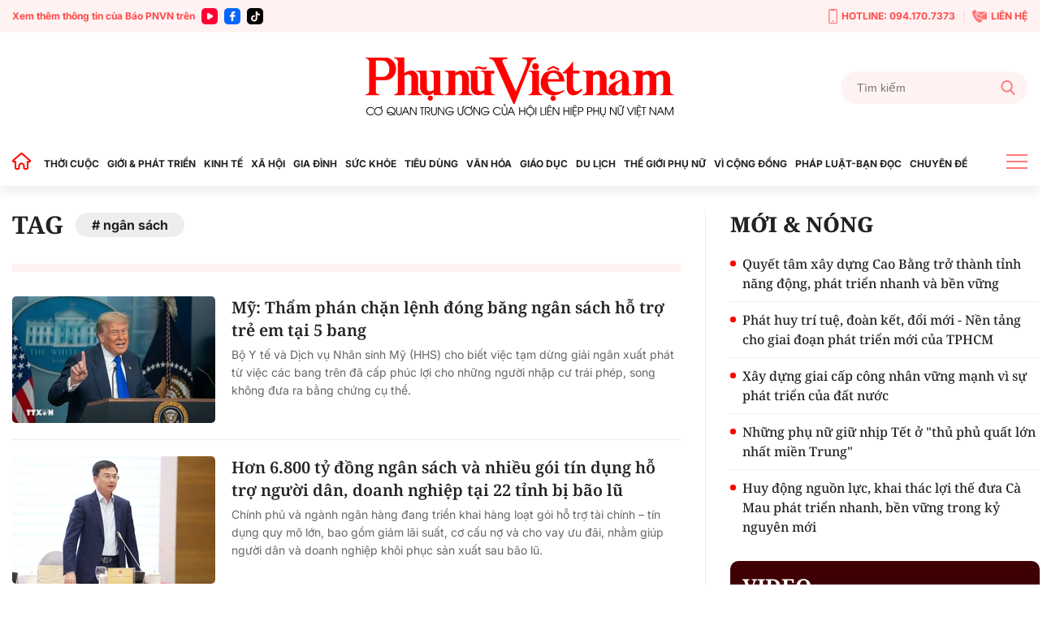

--- FILE ---
content_type: text/html; charset=utf-8
request_url: https://phunuvietnam.vn/ngan-sach.html
body_size: 20450
content:

<!DOCTYPE html>
<html lang="vi">
<head>
    <meta http-equiv="Content-Type" content="text/html; charset=utf-8" />
    <!-- DESKTOP LIVE HEADER CONFIG -->
        <meta name="google-site-verification" content="RhPwkIZRNqK4GwCQNCsC72b4ToxP5MU8YTwg0auWhVo" />
    <title>Ngân sách » Báo Phụ Nữ Việt Nam</title>
    <meta name="description" content="ngân sách" />
	<meta name="keywords" content="ngan-sach" />
	<meta name="news_keywords" content="ngan-sach" />
	<meta property="og:title" content="Ng&#226;n s&#225;ch &#187; B&#225;o Phụ Nữ Việt Nam" />
	<meta property="og:description" content="ng&#226;n s&#225;ch" />	<meta property="article:tag" content="ngan-sach" />


    <meta name="revisit-after" content="1 days">
        <link rel="canonical" href="https://phunuvietnam.vn/ngan-sach.html" />
    <meta name="viewport" content="width=device-width, initial-scale=1.0" />
    <meta name="author" content="Phunuvietnam" />
    <meta name="copyright" content="Copyright (c) by https://phunuvietnam.vn" />
    <meta http-equiv="X-UA-Compatible" content="IE=edge" />
    <meta http-equiv="content-language" content="vi" />
    <meta name="distribution" content="Global" />
    <meta name="GENERATOR" content="https://phunuvietnam.vn" />
    <meta name="RATING" content="GENERAL" />
    <meta http-equiv="Cache-control" content="Public" />
    <meta http-equiv="Expires" content="600" />
    <meta http-equiv="refresh" content="1800" />
    <meta name="Language" content="vi" />
    <!-- Robots -->
    <meta name="Googlebot" content="index,follow" />
    <meta name="Googlebot-News" content="index,follow" />
    <meta id="metaRobots" name="robots" content="index,follow,all" />
    <!-- DNS PREFETCH -->
    <meta http-equiv="x-dns-prefetch-control" content="on" />
    <link rel="dns-prefetch" href="https://static.mediacdn.vn/">
    <link rel="dns-prefetch" href="https://phunuvietnam.mediacdn.vn">
    <link rel="dns-prefetch" href="https://videothumbs.mediacdn.vn/">
    <link rel="dns-prefetch" href="https://videothumbs-ext.mediacdn.vn/">

    <!-- Open Graph data -->
        <meta property="og:type" content="website" />
    <meta property="og:site_name" content="B&#xC1;O PH&#x1EE4; N&#x1EEE; VI&#x1EC6;T NAM &#x110;I&#x1EC6;N T&#x1EEC;" />
    <meta property="og:rich_attachment" content="true" />
        <meta property="article:publisher" content="https://www.facebook.com/baophunuvn/" />
    <meta property="og:url" content="https://phunuvietnam.vn/ngan-sach.html" />
        <meta property="og:image" content="https://static.mediacdn.vn/phunuvietnam/images/logoshare.jpg" />
        <meta property="twitter:image" content="https://static.mediacdn.vn/phunuvietnam/images/logoshare.jpg" />
        <meta property="og:image:type" content="image/png" />
    <meta property="twitter:card" content="summary_large_image" />
    <meta property="og:image:width" content="600" />
    <meta property="og:image:height" content="315" />
    <meta property="og:locale" content="vi_VN" />
    <meta property="og:locale:alternate" content="vi_VN" />

        <meta property="fb:app_id" content="1146545922067018" />

    <script type="application/ld+json">
            {
                "@context": "http://schema.org",
                "@type": "Organization",
                    "name":"BÁO PHỤ NỮ VIỆT NAM ĐIỆN TỬ", 
                    "url": "https://phunuvietnam.vn",
                                "logo": "https://static.mediacdn.vn/phunuvietnam/web_images/logo-60-v1.png", 
                    "email": "mailto:baophunuvietnam@phunuvietnam.vn",
                    "sameAs":[
"https://www.facebook.com/baophunuvn/"],
     
                "contactPoint": [{
                    "@type": "ContactPoint",
                    "telephone": "+842439713500",
                    "contactType": "customer service"
                    }],
                "address": {
                "@type": "PostalAddress",
                "addressLocality": "Hai Bà Trưng",
                "addressRegion": "Hà Nội",
                "addressCountry": "Vietnam",
                "postalCode":"100000",
                "streetAddress": "47 Hàng Chuối"
                }
                }
                </script>
                <script type="application/ld+json">
                    {
                   "@context" : "http://schema.org",
                  "@type": "WebSite",
                   "name":"ngân sách » Báo Phụ Nữ Việt Nam",
                   "alternateName": "ngân sách",
                   "url":"https://phunuvietnam.vn/ngan-sach.html"
                   }
                   </script>
                <script type="application/ld+json">
                    {
                    "@context":"http://schema.org",
                    "@type": "BreadcrumbList",
                    "itemListElement": [{
                    "@type": "ListItem",
                    "position": 1,
                    "name": "Trang chủ",
                    "item": "https://phunuvietnam.vn"
                    },{
                    "@type": "ListItem",
                    "position": 2,
                    "name": "ngân sách",
                    "item": "https://phunuvietnam.vn/ngan-sach.html"
                    }
                    ]
                    }
                </script>


    <!-- FAVICON -->
    <link rel="shortcut icon" href="https://static.mediacdn.vn/phunuvietnam/web_images/logo-60-v1.png" type="image/x-icon" />
    <meta http-equiv="audience" content="General">
    <meta name="MobileOptimized" content="100" />
    <meta name="apple-mobile-web-app-capable" content="yes" />
    <meta name="apple-touch-fullscreen" content="yes" />
    <!-- PAGE CONFIG -->
    
<meta name="format-detection" content="telephone=no" />
<meta name="format-detection" content="address=no" />

<script nonce="sclotusinnline" type="text/javascript">
    function isMobileUserAgent() {
        return /Android|webOS|iPhone|iPad|iPod|BlackBerry|IEMobile|Opera Mini/i.test(navigator.userAgent);
    }
    var _ADM_Channel = '%2Ftag%2F';
</script>
<script type="text/javascript">
    function getMeta(t) { let e = document.getElementsByTagName("meta"); for (let n = 0; n < e.length; n++)if (e[n].getAttribute("name") === t) return e[n].getAttribute("content"); return "" }
    function loadJsAsync(jsLink, callback, callbackEr) {
        var scriptEl = document.createElement("script");
        scriptEl.type = "text/javascript";
        scriptEl.async = true;
        if (typeof callback == "function") {
            scriptEl.onreadystatechange = scriptEl.onload = function () {
                callback();
            };
        }
        scriptEl.src = jsLink;
        if (typeof callbackEr != "undefined") {
            scriptEl.setAttribute('onerror', callbackEr);
        }
        if (scriptEl) {
            var _scripts = document.getElementsByTagName("script");
            var checkappend = false;
            for (var i = 0; i < _scripts.length; i++) {
                if (_scripts[i].src == jsLink)
                    checkappend = true
            }
            if (!checkappend) {
                var head = document.getElementsByTagName('head')[0];
                head.appendChild(scriptEl);
            }
        }
    }
    function loadJsDefer(e, t, a) { var n = document.createElement("script"); if (n.type = "text/javascript", n.defer = !0, "function" == typeof t && (n.onreadystatechange = n.onload = function () { t() }), n.src = e, void 0 !== a && n.setAttribute("onerror", a), n) { for (var r = document.getElementsByTagName("script"), c = !1, o = 0; o < r.length; o++)r[o].src == e && (c = !0); !c && document.getElementsByTagName("head")[0].appendChild(n) } }

    var hdUserAgent = getMeta("uc:useragent");
    var isNotAllowAds = hdUserAgent.includes("not-allow-ads");

    var appSettings = pageSettings = {
        domain: "https://phunuvietnam.vn",
        ajaxDomain: "https://eth.cnnd.vn",
        domainUtil: "https://eth.cnnd.vn",
        DomainUtils: "https://eth.cnnd.vn",
        signalrHost: "",
        nameSpaceSite: "phunuvietnam",
        sharefbApiDomain: "https://sharefb.cnnd.vn",
        videoplayer: "https://vcplayer.mediacdn.vn",
        imageStorage: "https://phunuvietnam.mediacdn.vn",
        videoImageDomain: "https://videothumbs.mediacdn.vn",
        allowSignalr: false,
        extension: ".htm",
        VideoToken: "",
        fb_appid: "1146545922067018",
        SiteId: 0,
        commentSiteName: "phunuvietnam",
        allowAds: true && !isNotAllowAds
    };
    Object.freeze(appSettings);
</script>

    <script type="text/javascript">
    var page_title = document.title;
    var tracked_url = window.location.pathname + window.location.search + window.location.hash;
    var cate_path = '';
    if (cate_path.length > 0) {
        tracked_url = "/" + cate_path + tracked_url;
    }
</script>

<script>
    if (!isNotAllowAds) {
        loadJsAsync('https://media1.admicro.vn/core/adm_tracking.js');
    }
</script>
<!-- Global site tag (gtag.js) - Google Analytics -->
<script>
    if (!isNotAllowAds) {
        (function (i, s, o, g, r, a, m) {
            i['GoogleAnalyticsObject'] = r; i[r] = i[r] || function () {
                (i[r].q = i[r].q || []).push(arguments)
            }, i[r].l = 1 * new Date(); a = s.createElement(o),
                m = s.getElementsByTagName(o)[0]; a.async = 1; a.src = g; m.parentNode.insertBefore(a, m)
        })(window, document, 'script', '//www.google-analytics.com/analytics.js', 'ga');

        ga('create', 'UA-4263013-7', 'auto', { 'name': 'pagepnvn' });
        ga('pagepnvn.send', 'pageview');

        ga('create', 'UA-66105451-1', 'auto');
        ga('send', 'pageview');
    }
</script>
<!-- Global site tag (gtag.js) - Google Analytics -->
<script>

    window.dataLayer = window.dataLayer || [];
    function gtag() { dataLayer.push(arguments); }
    if (!isNotAllowAds) {
        loadJsAsync('https://www.googletagmanager.com/gtag/js?id=G-EEQYP52RTG');
        gtag('js', new Date());

        gtag('config', 'G-EEQYP52RTG');
    }
</script>
<script type="text/javascript">
    if (!isNotAllowAds) {
        (function (w, c, d) {
            w['admicroAnalyticsObject'] = c;
            w[c] = w[c] || function () {
                (w[d] = w[d] || []).push(arguments);
            };
            w[c].t = 1 * new Date();
            var a = document.createElement("script");
            a.type = "text/javascript"; a.async = !0;
            a.src = "//static.contineljs.com/core/analytics.js";
            var b = document.getElementsByTagName("script")[0];
            b.parentNode.insertBefore(a, b);
        })(window, 'admicro_analytics', 'admicro_analytics_q');
        admicro_analytics({ event: "pageviews", domain: "phunuvietnam.vn", id: 1771 });
    }
</script>
    
 
    <link href="https://static.mediacdn.vn/phunuvietnam/layoutnew/min/main-15122025v1.min.css" type="text/css" rel="stylesheet" />

<style>
    .box-view_more-home { display: none; border-top: 1px solid #eee; margin-top: 20px; padding-top: 20px; }
    .link_list_menu_main.active { color: red; }
    .box-category[data-layout="21"] .box-category-item .box-category-content { min-height: 108px; }
    .sticky_menu { z-index: 99999; }
</style>

    
    





    
    <!-- ADS ASYNC-->
    <!-- script cắm ở đầu site -->
    <script>
        var arfAsync = arfAsync || [];
        if (!isNotAllowAds) {
            loadJsAsync('https://static.amcdn.vn/tka/cdn.js');
            loadJsAsync('https://media1.admicro.vn/cms/Arf.min.js', "", callbackEr = "window.arferrorload = true;");
        }
    </script>

</head>
<body class="relative">
    <input type="hidden" name="hdOrgTitle" id="hdOrgTitle" value="ngân sách" />
                        <input type="hidden" name="hdZoneId" id="hdZoneId" value="0" />
                        <input type="hidden" name="hdTagUrl" id="hdTagUrl" value="ngan-sach" />
                        <input type="hidden" name="hdPageIndex" id="hdPageIndex" value="1" />

    
    <zone id="k1hcsv7k"></zone>
        <script>
            if (typeof (_chkPrLink) == 'undefined' || !_chkPrLink || typeof (_isAdsHidden) == 'undefined' || !_isAdsHidden) {
                if (!isMobileUserAgent())
                    arfAsync.push("k1hcsv7k");
            }
        </script>

    
    <zone id="kt828g93"></zone>
        <script>
            if (typeof (_chkPrLink) == 'undefined' || !_chkPrLink || typeof (_isAdsHidden) == 'undefined' || !_isAdsHidden) {
                if (isMobileUserAgent())
                    arfAsync.push("kt828g93");
            }
        </script>


    <div id="admWrapsite">
        <header>
    <div class="top_bar_site">
        <div class="container">
            <div class="d-flex">
                <div class="mr-auto align-items-center d-flex list_social_top">
                    Xem thêm thông tin của Báo PNVN trên
                    <a href="https://www.youtube.com/BaoPhuNuVietNam" title="youtube" target="_blank" rel="nofollow">
                        <svg width="20" height="20" viewBox="0 0 20 20" fill="none" xmlns="http://www.w3.org/2000/svg">
                            <path fill-rule="evenodd" clip-rule="evenodd" d="M5 0C2.23859 0 0 2.23858 0 5V15C0 17.7614 2.23859 20 5 20H15C17.7614 20 20 17.7614 20 15V5C20 2.23858 17.7614 0 15 0H5ZM7 12.5993V10.0008V7.40078C7 6.32421 8.16565 5.65233 9.09686 6.18827L11.3484 7.48828L13.6 8.78829C14.5328 9.32579 14.5328 10.6727 13.6 11.2102L11.3484 12.5102L9.09686 13.8102C8.16565 14.3493 7 13.6758 7 12.5993Z" fill="#f03"></path>
                        </svg>
                    </a>
                    <a href="https://www.facebook.com/baophunuvn/" title="Facebook" target="_blank" rel="nofollow">
                        <svg width="20" height="20" viewBox="0 0 20 20" fill="none" xmlns="http://www.w3.org/2000/svg">
                            <path fill-rule="evenodd" clip-rule="evenodd" d="M5 0C2.23859 0 0 2.23858 0 5V15C0 17.7614 2.23859 20 5 20H15C17.7614 20 20 17.7614 20 15V5C20 2.23858 17.7614 0 15 0H5ZM7.31537 10.7735H8.80225V15.6846C8.80225 15.9099 8.8924 16 9.11768 16H10.995C11.2653 16 11.3405 15.9099 11.3405 15.6546V10.7584H13.0826C13.338 10.7584 13.413 10.6834 13.413 10.4431V8.62578C13.413 8.38548 13.3229 8.29537 13.0826 8.29537H11.3405C11.3405 8.13847 11.3387 7.98498 11.337 7.83318C11.3337 7.53453 11.3304 7.2424 11.3405 6.94368C11.3405 6.52315 11.5507 6.32791 11.9562 6.32791C12.3617 6.31289 12.7672 6.31289 13.1727 6.31289C13.383 6.31289 13.4731 6.22278 13.4731 6.01252V4.30037C13.4731 4.09011 13.383 4 13.1727 4H11.7009C11.2953 4 10.9199 4.06007 10.5444 4.19524C9.97369 4.40551 9.52313 4.76596 9.20776 5.30663C8.90741 5.83229 8.80225 6.403 8.80225 7.00375V8.32541H7.31537C7.09009 8.32541 7 8.4005 7 8.6408V10.4581C7 10.6834 7.07507 10.7735 7.31537 10.7735Z" fill="#0866ff" />
                        </svg>
                    </a> 
                    <a href="https://www.tiktok.com/@phunuvietnam.vn" title="Tiktok" target="_blank" rel="nofollow">
                        <svg width="20" height="20" viewBox="0 0 20 20" fill="none" xmlns="http://www.w3.org/2000/svg">
                            <path fill-rule="evenodd" clip-rule="evenodd" d="M5 0C2.23858 0 0 2.23858 0 5V15C0 17.7614 2.23858 20 5 20H15C17.7614 20 20 17.7614 20 15V5C20 2.23858 17.7614 0 15 0H5ZM14.0879 6.49787C14.6182 6.89781 15.2785 7.13489 15.9941 7.13489C15.9945 7.13489 15.9995 7.13489 16 7.13451V7.68521V9.16963C15.3 9.16988 14.6199 9.03272 13.9785 8.76209C13.566 8.58796 13.1818 8.36362 12.8303 8.0925L12.8408 12.6616C12.8364 13.6905 12.4294 14.6572 11.6927 15.3853C11.0931 15.978 10.3334 16.3549 9.51001 16.4769C9.31653 16.5055 9.11962 16.5202 8.92051 16.5202C8.03906 16.5202 7.20219 16.2346 6.51766 15.7078C6.38884 15.6086 6.26565 15.5011 6.14833 15.3853C5.34992 14.5962 4.93822 13.5266 5.00753 12.4015C5.06043 11.545 5.40331 10.7283 5.97493 10.0881C6.73123 9.2409 7.78925 8.77067 8.92051 8.77067C9.11962 8.77067 9.31653 8.78561 9.51001 8.81426V9.36311V10.8899C9.32657 10.8294 9.13064 10.7961 8.92663 10.7961C7.8931 10.7961 7.05696 11.6393 7.07239 12.6736C7.08219 13.3354 7.44368 13.9138 7.97686 14.2327C8.2274 14.3826 8.51567 14.4754 8.82328 14.4923C9.06427 14.5056 9.29571 14.472 9.51001 14.4012C10.2484 14.1573 10.7811 13.4637 10.7811 12.6457L10.7836 9.58598V4H12.8279C12.8298 4.20254 12.8504 4.40019 12.8886 4.59171C13.0429 5.36686 13.4798 6.03939 14.0879 6.49787ZM16 7.1344C16 7.13444 16 7.13448 16 7.13451V7.1344Z" fill="rgb(0, 0, 0)"></path>
                        </svg>
                    </a>
                </div>
                <div class="ml-auto d-flex align-items-center top_bar_right">
                    <a href="tel:0941707373" class="d-flex align-items-center" title="Hotline">
                        <svg width="11" height="19" viewBox="0 0 11 19" fill="none" xmlns="http://www.w3.org/2000/svg">
                            <path d="M6.25863 15.6538H4.74139C4.43036 15.6538 4.17242 15.3662 4.17242 15.0192C4.17242 14.6723 4.43036 14.3846 4.74139 14.3846H6.25863C6.56967 14.3846 6.8276 14.6723 6.8276 15.0192C6.8276 15.3662 6.56967 15.6538 6.25863 15.6538Z" fill="#FF7979" />
                            <path d="M8.91379 18.1923H2.08621C0.933103 18.1923 0 17.1515 0 15.8654V2.32692C0 1.04077 0.933103 0 2.08621 0H8.91379C10.0669 0 11 1.04077 11 2.32692V15.8654C11 17.1515 10.0669 18.1923 8.91379 18.1923ZM2.08621 1.26923C1.56276 1.26923 1.13793 1.74308 1.13793 2.32692V15.8654C1.13793 16.4492 1.56276 16.9231 2.08621 16.9231H8.91379C9.43724 16.9231 9.86207 16.4492 9.86207 15.8654V2.32692C9.86207 1.74308 9.43724 1.26923 8.91379 1.26923H2.08621Z" fill="#FF7979" />
                            <path d="M7.30553 2.32692H3.69449C3.40622 2.32692 3.1407 2.14923 3.01932 1.86154L2.47311 0.634613H8.54208L7.99587 1.86154C7.86691 2.14923 7.60139 2.32692 7.3207 2.32692H7.30553Z" fill="#FF7979" />
                        </svg>
                        HOTLINE: 094.170.7373
                    </a> <a href="mailto:baophunuvietnam@phunuvietnam.vn" title="Liên hệ" class="d-flex align-items-center">
                        <svg width="18" height="16" viewBox="0 0 18 16" fill="none" xmlns="http://www.w3.org/2000/svg">
                            <path fill-rule="evenodd" clip-rule="evenodd" d="M6.48427 2.6092H17.2015L10.836 6.79863L6.50614 3.94893C6.67099 3.52515 6.67239 3.04612 6.48427 2.6092ZM3.68136 5.04077L5.2435 4.12761C5.70709 3.85662 5.86096 3.27845 5.58956 2.82716L4.17926 0.482035C4.03458 0.24142 3.81559 0.0866323 3.53332 0.0254558C3.25102 -0.0357568 2.98407 0.0136549 2.74569 0.17123L0.173722 1.87128C-1.05054 6.0126 4.45104 14.9784 8.67044 16L11.49 14.7116C11.7513 14.5923 11.9294 14.395 12.0153 14.1297C12.1012 13.8644 12.0711 13.6049 11.9264 13.3643L10.5161 11.0192C10.2447 10.5679 9.64622 10.4067 9.16996 10.6567L7.56518 11.4989C5.97815 10.1439 4.11022 7.0378 3.68136 5.04077ZM17.9799 3.14799L11.0905 7.68221C10.9293 7.78784 10.7222 7.77959 10.5724 7.67624L5.99874 4.66611C5.91209 4.74107 5.81719 4.80942 5.7141 4.86969L4.72606 5.44721C5.24516 7.05553 6.52959 9.19135 7.72086 10.4271L8.73586 9.89437C9.64275 9.41843 10.783 9.72547 11.2997 10.5848L12.1743 12.0391H17.2687C17.6709 12.0391 18 11.7232 18 11.337V3.31132C18 3.25514 17.993 3.20044 17.9799 3.14799Z" fill="#FF7979" />
                        </svg>
                        LIÊN HỆ
                    </a>
                </div>
            </div>
        </div>
    </div>
    <div class="container align-items-center top_main">
        <script>
            fetch('/ajax/magazine-all.htm')
                .then(response => response.text())
                .then(data => {
                    document.querySelector('.container.align-items-center.top_main .mr-auto').insertAdjacentHTML('beforeend', data);
                })
                .catch(error => {
                    console.error('Error fetching magazine all:', error);
                });
        </script>
        <div class="mr-auto">
        </div>
        <div class="col30per-head">
                <div class="header-top-logo"> 
                    <a href="/" title="Phụ nữ Việt Nam">
                            <img src="https://static.mediacdn.vn/phunuvietnam/layoutnew_images/pnvn_logo_2025.svg" alt="Phụ nữ Việt Nam" width="380" height="95">
                    </a> 
                </div>
        </div>
        <div class="col30per-head head-top-right">
            <div class="search search-box">
                <input type="text" class="form-control search-input" id="txtSearch" aria-label="Tìm kiếm" placeholder="Tìm kiếm" aria-label="Tìm kiếm" aria-describedby="search-input" onkeyup="if(event.key === 'Enter'){ OnSearchClick() }">
                <div class="input-group-append" id="btnSearch" onclick=" OnSearchClick()">
                    <span class="button-search">
                        <svg width="18" height="19" viewBox="0 0 18 19" fill="none" xmlns="http://www.w3.org/2000/svg">
                            <path d="M17.7263 17.306L13.289 12.6028C14.4299 11.2207 15.055 9.48166 15.055 7.67124C15.055 3.44139 11.6781 0 7.52752 0C3.37691 0 0 3.44139 0 7.67124C0 11.9011 3.37691 15.3425 7.52752 15.3425C9.08571 15.3425 10.5706 14.8635 11.8401 13.9543L16.3111 18.6931C16.498 18.8909 16.7494 19 17.0187 19C17.2737 19 17.5156 18.9009 17.6992 18.7208C18.0893 18.3383 18.1017 17.7039 17.7263 17.306ZM7.52752 2.00119C10.5955 2.00119 13.0913 4.54471 13.0913 7.67124C13.0913 10.7978 10.5955 13.3413 7.52752 13.3413C4.45956 13.3413 1.9637 10.7978 1.9637 7.67124C1.9637 4.54471 4.45956 2.00119 7.52752 2.00119Z" fill="#FF7979" />
                        </svg>
                    </span>
                </div>
            </div>
        </div>
    </div>
</header>
<header class="sticky_menu">
    <div class="menu_main">
        <div class="container container_menu_main">
            <ul class="list_menu_main">
                <li class="item_list_menu_main">
                    <a href="/" class="icon_home" title="Trang chủ">
                        <svg width="24" height="21" viewBox="0 0 24 21" fill="none" xmlns="http://www.w3.org/2000/svg">
                            <path d="M21.7304 9.58967L21.7319 9.59099C21.8709 9.71147 21.9697 9.87152 22.0152 10.0497C22.0606 10.2279 22.0506 10.4157 21.9864 10.5881L22.9234 10.9373L21.9864 10.5881C21.9221 10.7604 21.8068 10.909 21.6558 11.0139C21.5048 11.1189 21.3253 11.1752 21.1414 11.1754H19.9654H18.9654V12.1754V18.9837C18.9652 19.2244 18.8694 19.4552 18.6992 19.6253C18.529 19.7955 18.2983 19.8913 18.0576 19.8916H15.3362C15.0955 19.8913 14.8647 19.7955 14.6945 19.6253C14.5245 19.4553 14.4287 19.2248 14.4283 18.9843C14.4283 18.9841 14.4283 18.9839 14.4283 18.9837L14.4283 16.4327C14.4471 15.7029 14.2003 14.9908 13.7336 14.4289C13.2631 13.8625 12.6017 13.4879 11.8741 13.3757L11.8519 13.3723L11.8296 13.3698C11.4223 13.3256 11.0103 13.3685 10.6209 13.4955C10.2319 13.6223 9.87426 13.8303 9.57161 14.1056C9.27097 14.378 9.03056 14.7102 8.86581 15.0809L9.77965 15.487L8.86581 15.0809C8.70086 15.4521 8.61541 15.8538 8.61496 16.26V16.2611L8.61496 18.9837C8.61496 18.9839 8.61496 18.9841 8.61496 18.9843C8.6145 19.2248 8.51878 19.4553 8.34873 19.6253C8.17853 19.7955 7.94778 19.8913 7.70708 19.8916H4.98568C4.74499 19.8913 4.51424 19.7955 4.34404 19.6253C4.17399 19.4553 4.07826 19.2248 4.07781 18.9843V12.1754V11.1754H3.07781H1.90199C1.7178 11.1752 1.53808 11.1187 1.38693 11.0134C1.23578 10.9082 1.12044 10.7592 1.05637 10.5865C0.99231 10.4139 0.982594 10.2257 1.02853 10.0474C1.07446 9.86899 1.17385 9.70894 1.31335 9.58868L1.31336 9.58869L1.31706 9.58547L10.921 1.224C10.9213 1.22376 10.9216 1.22353 10.9218 1.2233C11.0885 1.07918 11.3015 0.999905 11.5219 1C11.7424 1.0001 11.9555 1.07964 12.1221 1.22404C12.1223 1.2242 12.1225 1.22436 12.1226 1.22452L21.7304 9.58967Z" stroke="#FF0000" stroke-width="2" />
                        </svg>
                    </a>
                </li>
                <li class="item_list_menu_main">
                    <a href="/thoi-cuoc.htm" title="THỜI CUỘC" class="link_list_menu_main">THỜI CUỘC</a>
                    
    <ul class="sub_list_menu_main">
            <li><a href="/thoi-cuoc/chinh-tri.htm">Ch&#xED;nh tr&#x1ECB;</a></li>
            <li><a href="/thoi-cuoc/mat-tran.htm">M&#x1EB7;t tr&#x1EAD;n</a></li>
            <li><a href="/thoi-cuoc/quoc-te.htm">Qu&#x1ED1;c t&#x1EBF;</a></li>
            <li><a href="/thoi-cuoc/su-kien-binh-luan.htm">S&#x1EF1; ki&#x1EC7;n-B&#xEC;nh lu&#x1EAD;n</a></li>
    </ul>


                </li>
                <li class="item_list_menu_main">
                    <a href="/gioi-phat-trien.htm" title="GIỚI & PHÁT TRIỂN" class="link_list_menu_main">GIỚI & PHÁT TRIỂN</a>
                    
    <ul class="sub_list_menu_main">
            <li><a href="/gioi-phat-trien/hoat-dong-hoi.htm">Ho&#x1EA1;t &#x111;&#x1ED9;ng H&#x1ED9;i</a></li>
            <li><a href="/gioi-phat-trien/binh-dang-gioi.htm">B&#xEC;nh &#x111;&#x1EB3;ng gi&#x1EDB;i</a></li>
            <li><a href="/gioi-phat-trien/phu-nu-viet-nam-o-nuoc-ngoai.htm">Ph&#x1EE5; n&#x1EEF; Vi&#x1EC7;t Nam &#x1EDF; n&#x1B0;&#x1EDB;c ngo&#xE0;i</a></li>
            <li><a href="/gioi-phat-trien/du-an-de-an.htm">D&#x1EF1; &#xE1;n &#x2013; &#x110;&#x1EC1; &#xE1;n</a></li>
    </ul>


                </li>
                <li class="item_list_menu_main">
                    <a href="/kinh-te.htm" title="KINH TẾ" class="link_list_menu_main">KINH TẾ</a>
                    
    <ul class="sub_list_menu_main">
            <li><a href="/kinh-te/chung-khoan.htm">Ch&#x1EE9;ng kho&#xE1;n</a></li>
            <li><a href="/kinh-te/bat-dong-san.htm">B&#x1EA5;t &#x111;&#x1ED9;ng s&#x1EA3;n</a></li>
            <li><a href="/kinh-te/doanh-nghiep-doanh-nhan.htm">Doanh nghi&#x1EC7;p - Doanh nh&#xE2;n</a></li>
            <li><a href="/kinh-te/kinh-te-gia-dinh.htm">Kinh t&#x1EBF; gia &#x111;&#xEC;nh</a></li>
    </ul>


                </li>
                <li class="item_list_menu_main">
                    <a href="/xa-hoi.htm" title="XÃ HỘI" class="link_list_menu_main">XÃ HỘI </a>
                    
    <ul class="sub_list_menu_main">
            <li><a href="/xa-hoi/doi-song.htm">&#x110;&#x1EDD;i s&#x1ED1;ng</a></li>
            <li><a href="/xa-hoi/lao-dong-viec-lam.htm">Lao &#x111;&#x1ED9;ng - Vi&#x1EC7;c l&#xE0;m</a></li>
            <li><a href="/xa-hoi/nhip-song-so.htm">Nh&#x1ECB;p s&#x1ED1;ng s&#x1ED1; </a></li>
    </ul>


                </li>
                <li class="item_list_menu_main">
                    <a href="/gia-dinh.htm" title="GIA ĐÌNH" class="link_list_menu_main">GIA ĐÌNH</a>
                    
    <ul class="sub_list_menu_main">
            <li><a href="/gia-dinh/thanh-tam-tu-van.htm">Thanh T&#xE2;m t&#x1B0; v&#x1EA5;n</a></li>
            <li><a href="/gia-dinh/tinh-yeu-hon-nhan.htm">T&#xEC;nh y&#xEA;u-H&#xF4;n nh&#xE2;n</a></li>
            <li><a href="/gia-dinh/lam-cha-me.htm">L&#xE0;m cha m&#x1EB9;</a></li>
    </ul>


                </li>
                <li class="item_list_menu_main">
                    <a href="/suc-khoe.htm" title="SỨC KHỎE" class="link_list_menu_main">SỨC KHỎE</a>
                    
    <ul class="sub_list_menu_main">
            <li><a href="/suc-khoe/song-khoe.htm">S&#x1ED1;ng kh&#x1ECF;e</a></li>
            <li><a href="/suc-khoe/me-be.htm">M&#x1EB9; &amp; B&#xE9;</a></li>
            <li><a href="/suc-khoe/phong-chua-benh.htm">Ph&#xF2;ng &amp; ch&#x1EEF;a b&#x1EC7;nh</a></li>
    </ul>


                </li>
                <li class="item_list_menu_main">
                    <a href="/tieu-dung.htm" title="TIÊU DÙNG" class="link_list_menu_main">TIÊU DÙNG </a>
                    
    <ul class="sub_list_menu_main">
            <li><a href="/tieu-dung/gia-ca-thi-truong.htm">Gi&#xE1; c&#x1EA3; - th&#x1ECB; tr&#x1B0;&#x1EDD;ng</a></li>
            <li><a href="/tieu-dung/tieu-dung-thong-thai.htm">Ti&#xEA;u d&#xF9;ng th&#xF4;ng th&#xE1;i</a></li>
            <li><a href="/tieu-dung/quyen-loi-nguoi-tieu-dung.htm">Quy&#x1EC1;n l&#x1EE3;i ng&#x1B0;&#x1EDD;i ti&#xEA;u d&#xF9;ng</a></li>
    </ul>


                </li>
                <li class="item_list_menu_main">
                    <a href="/van-hoa.htm" title="VĂN HÓA GIẢI TRÍ" class="link_list_menu_main">VĂN HÓA</a>
                    
    <ul class="sub_list_menu_main">
            <li><a href="/van-hoa/nguon-coi.htm">Ngu&#x1ED3;n c&#x1ED9;i</a></li>
            <li><a href="/van-hoa/van-hoc.htm">V&#x103;n h&#x1ECD;c</a></li>
            <li><a href="/van-hoa/nghe-thuat.htm">Ngh&#x1EC7; thu&#x1EAD;t</a></li>
            <li><a href="/van-hoa/showbiz.htm">Showbiz</a></li>
    </ul>


                </li>
                <li class="item_list_menu_main">
                    <a href="/giao-duc.htm" title="GIÁO DỤC" class="link_list_menu_main">GIÁO DỤC</a>
                    
    <ul class="sub_list_menu_main">
            <li><a href="/giao-duc/hoc-duong.htm">H&#x1ECD;c &#x111;&#x1B0;&#x1EDD;ng</a></li>
            <li><a href="/giao-duc/tuyen-sinh.htm">Tuy&#x1EC3;n sinh </a></li>
    </ul>


                </li>
                <li class="item_list_menu_main">
                    <a href="/du-lich.htm" title="DU LỊCH" class="link_list_menu_main">DU LỊCH</a>
                    
    <ul class="sub_list_menu_main">
            <li><a href="/du-lich/kham-pha-trai-nghiem.htm">Kh&#xE1;m ph&#xE1;-Tr&#x1EA3;i nghi&#x1EC7;m</a></li>
            <li><a href="/du-lich/cam-nang-du-lich.htm">C&#x1EA9;m nang du l&#x1ECB;ch</a></li>
    </ul>


                </li>
                <li class="item_list_menu_main">
                    <a href="/the-gioi-phu-nu.htm" title="THẾ GIỚI PHỤ NỮ" class="link_list_menu_main">THẾ GIỚI PHỤ NỮ</a>
                    
    <ul class="sub_list_menu_main">
            <li><a href="/the-gioi-phu-nu/phong-cach.htm">Phong c&#xE1;ch</a></li>
            <li><a href="/the-gioi-phu-nu/lam-dep.htm"> L&#xE0;m &#x111;&#x1EB9;p</a></li>
            <li><a href="/the-gioi-phu-nu/thoi-trang.htm">Th&#x1EDD;i trang</a></li>
            <li><a href="/the-gioi-phu-nu/dam-dang.htm">&#x110;&#x1EA3;m &#x111;ang</a></li>
            <li><a href="/the-gioi-phu-nu/tu-dien-dan-ong.htm">T&#x1EEB; &#x111;i&#x1EC3;n &#x111;&#xE0;n &#xF4;ng</a></li>
    </ul>


                </li>
                <li class="item_list_menu_main">
                    <a href="/vi-cong-dong.htm" title="VÌ CỘNG ĐỒNG" class="link_list_menu_main">VÌ CỘNG ĐỒNG</a>
                    
    <ul class="sub_list_menu_main">
            <li><a href="/vi-cong-dong/song-dep.htm">S&#x1ED1;ng &#x111;&#x1EB9;p</a></li>
            <li><a href="/vi-cong-dong/nhip-cau-nhan-ai.htm">Nh&#x1ECB;p c&#x1EA7;u nh&#xE2;n &#xE1;i</a></li>
    </ul>


                </li>
                <li class="item_list_menu_main">
                    <a href="/phap-luat-ban-doc.htm" title="PHÁP LUẬT-BẠN ĐỌC" class="link_list_menu_main">PHÁP LUẬT-BẠN ĐỌC</a>
                    


                </li>
                <li class="item_list_menu_main">
                    <a href="/chuyen-de.htm" title="CHUYÊN ĐỀ" class="link_list_menu_main">CHUYÊN ĐỀ </a>
                    
    <ul class="sub_list_menu_main">
            <li><a href="/chuyen-de/van-de.htm">V&#x1EA5;n &#x111;&#x1EC1;</a></li>
            <li><a href="/chuyen-de/dia-danh.htm">&#x110;&#x1ECB;a danh</a></li>
            <li><a href="/chuyen-de/nhan-vat.htm">Nh&#xE2;n v&#x1EAD;t</a></li>
            <li><a href="/chuyen-de/su-kien.htm">S&#x1EF1; ki&#x1EC7;n</a></li>
    </ul>


                </li>
            </ul>
            <div class="all_menu_main">
                <a href="javascript:;" class="btn_show_all_menu_main"><span></span><span></span><span></span><span></span></a>
                <div class="show_all_menu_main">
                    <div class="container d-flex">
                        <ul class="list_all_menu_main ">
                            
        <li>
            <a href="/thoi-cuoc.htm" title="Th&#x1EDD;i cu&#x1ED9;c" class="name_menu_main">Th&#x1EDD;i cu&#x1ED9;c</a>
            <ul class="sub_all_menu_main">
                        <li><a href="/thoi-cuoc/chinh-tri.htm">Ch&#xED;nh tr&#x1ECB;</a></li>
                        <li><a href="/thoi-cuoc/mat-tran.htm">M&#x1EB7;t tr&#x1EAD;n</a></li>
                        <li><a href="/thoi-cuoc/quoc-te.htm">Qu&#x1ED1;c t&#x1EBF;</a></li>
                        <li><a href="/thoi-cuoc/su-kien-binh-luan.htm">S&#x1EF1; ki&#x1EC7;n-B&#xEC;nh lu&#x1EAD;n</a></li>

            </ul>
        </li>


                            
        <li>
            <a href="/gioi-phat-trien.htm" title="Gi&#x1EDB;i &amp; Ph&#xE1;t tri&#x1EC3;n" class="name_menu_main">Gi&#x1EDB;i &amp; Ph&#xE1;t tri&#x1EC3;n</a>
            <ul class="sub_all_menu_main">
                        <li><a href="/gioi-phat-trien/hoat-dong-hoi.htm">Ho&#x1EA1;t &#x111;&#x1ED9;ng H&#x1ED9;i</a></li>
                        <li><a href="/gioi-phat-trien/binh-dang-gioi.htm">B&#xEC;nh &#x111;&#x1EB3;ng gi&#x1EDB;i</a></li>
                        <li><a href="/gioi-phat-trien/phu-nu-viet-nam-o-nuoc-ngoai.htm">Ph&#x1EE5; n&#x1EEF; Vi&#x1EC7;t Nam &#x1EDF; n&#x1B0;&#x1EDB;c ngo&#xE0;i</a></li>
                        <li><a href="/gioi-phat-trien/du-an-de-an.htm">D&#x1EF1; &#xE1;n &#x2013; &#x110;&#x1EC1; &#xE1;n</a></li>

            </ul>
        </li>


                            
        <li>
            <a href="/kinh-te.htm" title="Kinh t&#x1EBF;" class="name_menu_main">Kinh t&#x1EBF;</a>
            <ul class="sub_all_menu_main">
                        <li><a href="/kinh-te/chung-khoan.htm">Ch&#x1EE9;ng kho&#xE1;n</a></li>
                        <li><a href="/kinh-te/bat-dong-san.htm">B&#x1EA5;t &#x111;&#x1ED9;ng s&#x1EA3;n</a></li>
                        <li><a href="/kinh-te/doanh-nghiep-doanh-nhan.htm">Doanh nghi&#x1EC7;p - Doanh nh&#xE2;n</a></li>
                        <li><a href="/kinh-te/kinh-te-gia-dinh.htm">Kinh t&#x1EBF; gia &#x111;&#xEC;nh</a></li>

            </ul>
        </li>


                            
        <li>
            <a href="/giao-duc.htm" title="Gi&#xE1;o d&#x1EE5;c" class="name_menu_main">Gi&#xE1;o d&#x1EE5;c</a>
            <ul class="sub_all_menu_main">
                        <li><a href="/giao-duc/hoc-duong.htm">H&#x1ECD;c &#x111;&#x1B0;&#x1EDD;ng</a></li>
                        <li><a href="/giao-duc/tuyen-sinh.htm">Tuy&#x1EC3;n sinh </a></li>

            </ul>
        </li>


                            
        <li>
            <a href="/suc-khoe.htm" title="S&#x1EE9;c kh&#x1ECF;e" class="name_menu_main">S&#x1EE9;c kh&#x1ECF;e</a>
            <ul class="sub_all_menu_main">
                        <li><a href="/suc-khoe/song-khoe.htm">S&#x1ED1;ng kh&#x1ECF;e</a></li>
                        <li><a href="/suc-khoe/me-be.htm">M&#x1EB9; &amp; B&#xE9;</a></li>
                        <li><a href="/suc-khoe/phong-chua-benh.htm">Ph&#xF2;ng &amp; ch&#x1EEF;a b&#x1EC7;nh</a></li>

            </ul>
        </li>


                            
        <li>
            <a href="/gia-dinh.htm" title="Gia &#x111;&#xEC;nh" class="name_menu_main">Gia &#x111;&#xEC;nh</a>
            <ul class="sub_all_menu_main">
                        <li><a href="/gia-dinh/thanh-tam-tu-van.htm">Thanh T&#xE2;m t&#x1B0; v&#x1EA5;n</a></li>
                        <li><a href="/gia-dinh/tinh-yeu-hon-nhan.htm">T&#xEC;nh y&#xEA;u-H&#xF4;n nh&#xE2;n</a></li>
                        <li><a href="/gia-dinh/lam-cha-me.htm">L&#xE0;m cha m&#x1EB9;</a></li>

            </ul>
        </li>


                            
        <li>
            <a href="/tieu-dung.htm" title="Ti&#xEA;u d&#xF9;ng" class="name_menu_main">Ti&#xEA;u d&#xF9;ng</a>
            <ul class="sub_all_menu_main">
                        <li><a href="/tieu-dung/gia-ca-thi-truong.htm">Gi&#xE1; c&#x1EA3; - th&#x1ECB; tr&#x1B0;&#x1EDD;ng</a></li>
                        <li><a href="/tieu-dung/tieu-dung-thong-thai.htm">Ti&#xEA;u d&#xF9;ng th&#xF4;ng th&#xE1;i</a></li>
                        <li><a href="/tieu-dung/quyen-loi-nguoi-tieu-dung.htm">Quy&#x1EC1;n l&#x1EE3;i ng&#x1B0;&#x1EDD;i ti&#xEA;u d&#xF9;ng</a></li>

            </ul>
        </li>


                            
        <li>
            <a href="/the-gioi-phu-nu.htm" title="Th&#x1EBF; gi&#x1EDB;i ph&#x1EE5; n&#x1EEF; " class="name_menu_main">Th&#x1EBF; gi&#x1EDB;i ph&#x1EE5; n&#x1EEF; </a>
            <ul class="sub_all_menu_main">
                        <li><a href="/the-gioi-phu-nu/phong-cach.htm">Phong c&#xE1;ch</a></li>
                        <li><a href="/the-gioi-phu-nu/lam-dep.htm"> L&#xE0;m &#x111;&#x1EB9;p</a></li>
                        <li><a href="/the-gioi-phu-nu/thoi-trang.htm">Th&#x1EDD;i trang</a></li>
                        <li><a href="/the-gioi-phu-nu/dam-dang.htm">&#x110;&#x1EA3;m &#x111;ang</a></li>
                        <li><a href="/the-gioi-phu-nu/tu-dien-dan-ong.htm">T&#x1EEB; &#x111;i&#x1EC3;n &#x111;&#xE0;n &#xF4;ng</a></li>

            </ul>
        </li>


                            
        <li>
            <a href="/xa-hoi.htm" title="X&#xE3; h&#x1ED9;i" class="name_menu_main">X&#xE3; h&#x1ED9;i</a>
            <ul class="sub_all_menu_main">
                        <li><a href="/xa-hoi/doi-song.htm">&#x110;&#x1EDD;i s&#x1ED1;ng</a></li>
                        <li><a href="/xa-hoi/lao-dong-viec-lam.htm">Lao &#x111;&#x1ED9;ng - Vi&#x1EC7;c l&#xE0;m</a></li>
                        <li><a href="/xa-hoi/nhip-song-so.htm">Nh&#x1ECB;p s&#x1ED1;ng s&#x1ED1; </a></li>

            </ul>
        </li>


                            
        <li>
            <a href="/van-hoa.htm" title="V&#x103;n h&#xF3;a" class="name_menu_main">V&#x103;n h&#xF3;a</a>
            <ul class="sub_all_menu_main">
                        <li><a href="/van-hoa/nguon-coi.htm">Ngu&#x1ED3;n c&#x1ED9;i</a></li>
                        <li><a href="/van-hoa/van-hoc.htm">V&#x103;n h&#x1ECD;c</a></li>
                        <li><a href="/van-hoa/nghe-thuat.htm">Ngh&#x1EC7; thu&#x1EAD;t</a></li>
                        <li><a href="/van-hoa/showbiz.htm">Showbiz</a></li>

            </ul>
        </li>


                            
        <li>
            <a href="/phap-luat-ban-doc.htm" title="Ph&#xE1;p lu&#x1EAD;t-B&#x1EA1;n &#x111;&#x1ECD;c" class="name_menu_main">Ph&#xE1;p lu&#x1EAD;t-B&#x1EA1;n &#x111;&#x1ECD;c</a>
            <ul class="sub_all_menu_main">
                        <li><a href="/phap-luat-ban-doc/luat-doi.htm"> Ph&#xE1;p lu&#x1EAD;t &amp; cu&#x1ED9;c s&#x1ED1;ng</a></li>
                        <li><a href="/phap-luat-ban-doc/tu-van-phap-luat.htm">T&#x1B0; v&#x1EA5;n ph&#xE1;p lu&#x1EAD;t</a></li>
                        <li><a href="/phap-luat-ban-doc/theo-don-thu-ban-doc.htm">Theo &#x111;&#x1A1;n th&#x1B0; b&#x1EA1;n &#x111;&#x1ECD;c</a></li>
                        <li><a href="/phap-luat-ban-doc/quy-dinh-moi.htm">Quy &#x111;&#x1ECB;nh m&#x1EDB;i</a></li>

            </ul>
        </li>


                            
        <li>
            <a href="/vi-cong-dong.htm" title="V&#xEC; c&#x1ED9;ng &#x111;&#x1ED3;ng" class="name_menu_main">V&#xEC; c&#x1ED9;ng &#x111;&#x1ED3;ng</a>
            <ul class="sub_all_menu_main">
                        <li><a href="/vi-cong-dong/song-dep.htm">S&#x1ED1;ng &#x111;&#x1EB9;p</a></li>
                        <li><a href="/vi-cong-dong/nhip-cau-nhan-ai.htm">Nh&#x1ECB;p c&#x1EA7;u nh&#xE2;n &#xE1;i</a></li>

            </ul>
        </li>


                            
        <li>
            <a href="/chuyen-de.htm" title="Chuy&#xEA;n &#x111;&#x1EC1;" class="name_menu_main">Chuy&#xEA;n &#x111;&#x1EC1;</a>
            <ul class="sub_all_menu_main">
                        <li><a href="/chuyen-de/van-de.htm">V&#x1EA5;n &#x111;&#x1EC1;</a></li>
                        <li><a href="/chuyen-de/dia-danh.htm">&#x110;&#x1ECB;a danh</a></li>
                        <li><a href="/chuyen-de/nhan-vat.htm">Nh&#xE2;n v&#x1EAD;t</a></li>
                        <li><a href="/chuyen-de/su-kien.htm">S&#x1EF1; ki&#x1EC7;n</a></li>

            </ul>
        </li>


                            <li>
                                <a href="/multimedia.htm" title="Multimedia" class="name_menu_main">Multimedia</a>
                                <ul class="sub_all_menu_main">
                                    <li><a href="/video.htm">Video</a></li>
                                    <li><a href="/video/tin-tuc.htm">Tin tức</a></li>
                                    <li><a href="/video/phim-tai-lieu.htm">Phim tài liệu</a></li>
                                    <li><a href="/video/su-ke.htm">Sử kể</a></li>
                                    <li><a href="/podcast.htm">Podcast</a></li>

                                </ul>
                            </li>
                            <li>
                                <a href="/magazine.htm" title="Emagazine" class="name_menu_main">Emagazine</a>
                            </li>
                            <li>
                                <a href="/tin-moi-nhat.htm" title="tin mới" class="name_menu_main">Tin mới</a>
                            </li>
                        </ul>
                    </div>
                </div>
            </div>
        </div>
    </div>
</header>
<header class="head_mobile ">
    <div class="flex_mb justify-content-between">
        <div class="menu_block">
            <div class="button_menu_mb" id="click_show_menu_mb" onclick="click_menu_mb()"> <span></span> <span></span> <span></span> <span></span> </div>
        </div>
        <style>
            @media screen and (max-width: 1180px) {
                .logo_mobile img {
                    height: 50px;
                }

                .logo_mobile {
                    width: 230px;
                }
            }
        </style>
        <a href="/" title="Phụ nữ Việt Nam" class="logo_mobile">
            <img src="https://static.mediacdn.vn/phunuvietnam/layoutnew_images/pnvn_logo_2025.svg" width="230" height="50" alt="Phụ nữ Việt Nam" />
        </a>
        <div class="right_head_mb ">
            <div class="icon_search_mb" id="click_show_search_mb" onclick="click_show_search()">
                <svg width="18" height="19" viewBox="0 0 18 19" fill="none" xmlns="http://www.w3.org/2000/svg">
                    <path d="M17.7263 17.306L13.289 12.6028C14.4299 11.2207 15.055 9.48166 15.055 7.67124C15.055 3.44139 11.6781 0 7.52752 0C3.37691 0 0 3.44139 0 7.67124C0 11.9011 3.37691 15.3425 7.52752 15.3425C9.08571 15.3425 10.5706 14.8635 11.8401 13.9543L16.3111 18.6931C16.498 18.8909 16.7494 19 17.0187 19C17.2737 19 17.5156 18.9009 17.6992 18.7208C18.0893 18.3383 18.1017 17.7039 17.7263 17.306ZM7.52752 2.00119C10.5955 2.00119 13.0913 4.54471 13.0913 7.67124C13.0913 10.7978 10.5955 13.3413 7.52752 13.3413C4.45956 13.3413 1.9637 10.7978 1.9637 7.67124C1.9637 4.54471 4.45956 2.00119 7.52752 2.00119Z" fill="#FF7979" />
                </svg>
            </div>
        </div>
    </div>
    <div class="box_search_mb" id="show_box_search">
        <div class="d-flex">
            <input class="txt_search" type="text" id="txtSearchMob" placeholder="Tìm kiếm" onkeyup="if(event.key === 'Enter'){ OnSearchClickMob() }" />
            <button class="btn_search ml-auto" aria-label="Search" id="search-btn-mob" onclick="OnSearchClickMob()">
                <svg width="18" height="19" viewBox="0 0 18 19" fill="none" xmlns="http://www.w3.org/2000/svg">
                    <path d="M17.7263 17.306L13.289 12.6028C14.4299 11.2207 15.055 9.48166 15.055 7.67124C15.055 3.44139 11.6781 0 7.52752 0C3.37691 0 0 3.44139 0 7.67124C0 11.9011 3.37691 15.3425 7.52752 15.3425C9.08571 15.3425 10.5706 14.8635 11.8401 13.9543L16.3111 18.6931C16.498 18.8909 16.7494 19 17.0187 19C17.2737 19 17.5156 18.9009 17.6992 18.7208C18.0893 18.3383 18.1017 17.7039 17.7263 17.306ZM7.52752 2.00119C10.5955 2.00119 13.0913 4.54471 13.0913 7.67124C13.0913 10.7978 10.5955 13.3413 7.52752 13.3413C4.45956 13.3413 1.9637 10.7978 1.9637 7.67124C1.9637 4.54471 4.45956 2.00119 7.52752 2.00119Z" fill="#FF7979" />
                </svg>
            </button>
        </div>
    </div>
</header>
<div class="menu_mobile" id="show_menu_mb">
    <div id="sidebar_menu" class="sidebar_menu">
        <nav class="main_nav">
            <div class="menu">
                <ul class="js-menubar mainmenu">
                    
        <li>
            <a href="/thoi-cuoc.htm" title="Th&#x1EDD;i cu&#x1ED9;c">
                <h2>Th&#x1EDD;i cu&#x1ED9;c</h2>
            </a>
                <span class="plus js-plus-icon"> </span>
                <div class="subnav">
                    <div class="innersubnav">
                            <div class="navunit"><a href="/thoi-cuoc/chinh-tri.htm" title="Ch&#xED;nh tr&#x1ECB;">Ch&#xED;nh tr&#x1ECB;</a></div>
                            <div class="navunit"><a href="/thoi-cuoc/mat-tran.htm" title="M&#x1EB7;t tr&#x1EAD;n">M&#x1EB7;t tr&#x1EAD;n</a></div>
                            <div class="navunit"><a href="/thoi-cuoc/quoc-te.htm" title="Qu&#x1ED1;c t&#x1EBF;">Qu&#x1ED1;c t&#x1EBF;</a></div>
                            <div class="navunit"><a href="/thoi-cuoc/su-kien-binh-luan.htm" title="S&#x1EF1; ki&#x1EC7;n-B&#xEC;nh lu&#x1EAD;n">S&#x1EF1; ki&#x1EC7;n-B&#xEC;nh lu&#x1EAD;n</a></div>
                    </div>
                </div>
        </li>


                    
        <li>
            <a href="/gioi-phat-trien.htm" title="Gi&#x1EDB;i &amp; Ph&#xE1;t tri&#x1EC3;n">
                <h2>Gi&#x1EDB;i &amp; Ph&#xE1;t tri&#x1EC3;n</h2>
            </a>
                <span class="plus js-plus-icon"> </span>
                <div class="subnav">
                    <div class="innersubnav">
                            <div class="navunit"><a href="/gioi-phat-trien/hoat-dong-hoi.htm" title="Ho&#x1EA1;t &#x111;&#x1ED9;ng H&#x1ED9;i">Ho&#x1EA1;t &#x111;&#x1ED9;ng H&#x1ED9;i</a></div>
                            <div class="navunit"><a href="/gioi-phat-trien/binh-dang-gioi.htm" title="B&#xEC;nh &#x111;&#x1EB3;ng gi&#x1EDB;i">B&#xEC;nh &#x111;&#x1EB3;ng gi&#x1EDB;i</a></div>
                            <div class="navunit"><a href="/gioi-phat-trien/phu-nu-viet-nam-o-nuoc-ngoai.htm" title="Ph&#x1EE5; n&#x1EEF; Vi&#x1EC7;t Nam &#x1EDF; n&#x1B0;&#x1EDB;c ngo&#xE0;i">Ph&#x1EE5; n&#x1EEF; Vi&#x1EC7;t Nam &#x1EDF; n&#x1B0;&#x1EDB;c ngo&#xE0;i</a></div>
                            <div class="navunit"><a href="/gioi-phat-trien/du-an-de-an.htm" title="D&#x1EF1; &#xE1;n &#x2013; &#x110;&#x1EC1; &#xE1;n">D&#x1EF1; &#xE1;n &#x2013; &#x110;&#x1EC1; &#xE1;n</a></div>
                    </div>
                </div>
        </li>


                    
        <li>
            <a href="/kinh-te.htm" title="Kinh t&#x1EBF;">
                <h2>Kinh t&#x1EBF;</h2>
            </a>
                <span class="plus js-plus-icon"> </span>
                <div class="subnav">
                    <div class="innersubnav">
                            <div class="navunit"><a href="/kinh-te/chung-khoan.htm" title="Ch&#x1EE9;ng kho&#xE1;n">Ch&#x1EE9;ng kho&#xE1;n</a></div>
                            <div class="navunit"><a href="/kinh-te/bat-dong-san.htm" title="B&#x1EA5;t &#x111;&#x1ED9;ng s&#x1EA3;n">B&#x1EA5;t &#x111;&#x1ED9;ng s&#x1EA3;n</a></div>
                            <div class="navunit"><a href="/kinh-te/doanh-nghiep-doanh-nhan.htm" title="Doanh nghi&#x1EC7;p - Doanh nh&#xE2;n">Doanh nghi&#x1EC7;p - Doanh nh&#xE2;n</a></div>
                            <div class="navunit"><a href="/kinh-te/kinh-te-gia-dinh.htm" title="Kinh t&#x1EBF; gia &#x111;&#xEC;nh">Kinh t&#x1EBF; gia &#x111;&#xEC;nh</a></div>
                    </div>
                </div>
        </li>


                    
        <li>
            <a href="/xa-hoi.htm" title="X&#xE3; h&#x1ED9;i">
                <h2>X&#xE3; h&#x1ED9;i</h2>
            </a>
                <span class="plus js-plus-icon"> </span>
                <div class="subnav">
                    <div class="innersubnav">
                            <div class="navunit"><a href="/xa-hoi/doi-song.htm" title="&#x110;&#x1EDD;i s&#x1ED1;ng">&#x110;&#x1EDD;i s&#x1ED1;ng</a></div>
                            <div class="navunit"><a href="/xa-hoi/lao-dong-viec-lam.htm" title="Lao &#x111;&#x1ED9;ng - Vi&#x1EC7;c l&#xE0;m">Lao &#x111;&#x1ED9;ng - Vi&#x1EC7;c l&#xE0;m</a></div>
                            <div class="navunit"><a href="/xa-hoi/nhip-song-so.htm" title="Nh&#x1ECB;p s&#x1ED1;ng s&#x1ED1; ">Nh&#x1ECB;p s&#x1ED1;ng s&#x1ED1; </a></div>
                    </div>
                </div>
        </li>


                    
        <li>
            <a href="/gia-dinh.htm" title="Gia &#x111;&#xEC;nh">
                <h2>Gia &#x111;&#xEC;nh</h2>
            </a>
                <span class="plus js-plus-icon"> </span>
                <div class="subnav">
                    <div class="innersubnav">
                            <div class="navunit"><a href="/gia-dinh/thanh-tam-tu-van.htm" title="Thanh T&#xE2;m t&#x1B0; v&#x1EA5;n">Thanh T&#xE2;m t&#x1B0; v&#x1EA5;n</a></div>
                            <div class="navunit"><a href="/gia-dinh/tinh-yeu-hon-nhan.htm" title="T&#xEC;nh y&#xEA;u-H&#xF4;n nh&#xE2;n">T&#xEC;nh y&#xEA;u-H&#xF4;n nh&#xE2;n</a></div>
                            <div class="navunit"><a href="/gia-dinh/lam-cha-me.htm" title="L&#xE0;m cha m&#x1EB9;">L&#xE0;m cha m&#x1EB9;</a></div>
                    </div>
                </div>
        </li>


                    
        <li>
            <a href="/suc-khoe.htm" title="S&#x1EE9;c kh&#x1ECF;e">
                <h2>S&#x1EE9;c kh&#x1ECF;e</h2>
            </a>
                <span class="plus js-plus-icon"> </span>
                <div class="subnav">
                    <div class="innersubnav">
                            <div class="navunit"><a href="/suc-khoe/song-khoe.htm" title="S&#x1ED1;ng kh&#x1ECF;e">S&#x1ED1;ng kh&#x1ECF;e</a></div>
                            <div class="navunit"><a href="/suc-khoe/me-be.htm" title="M&#x1EB9; &amp; B&#xE9;">M&#x1EB9; &amp; B&#xE9;</a></div>
                            <div class="navunit"><a href="/suc-khoe/phong-chua-benh.htm" title="Ph&#xF2;ng &amp; ch&#x1EEF;a b&#x1EC7;nh">Ph&#xF2;ng &amp; ch&#x1EEF;a b&#x1EC7;nh</a></div>
                    </div>
                </div>
        </li>


                    
        <li>
            <a href="/tieu-dung.htm" title="Ti&#xEA;u d&#xF9;ng">
                <h2>Ti&#xEA;u d&#xF9;ng</h2>
            </a>
                <span class="plus js-plus-icon"> </span>
                <div class="subnav">
                    <div class="innersubnav">
                            <div class="navunit"><a href="/tieu-dung/gia-ca-thi-truong.htm" title="Gi&#xE1; c&#x1EA3; - th&#x1ECB; tr&#x1B0;&#x1EDD;ng">Gi&#xE1; c&#x1EA3; - th&#x1ECB; tr&#x1B0;&#x1EDD;ng</a></div>
                            <div class="navunit"><a href="/tieu-dung/tieu-dung-thong-thai.htm" title="Ti&#xEA;u d&#xF9;ng th&#xF4;ng th&#xE1;i">Ti&#xEA;u d&#xF9;ng th&#xF4;ng th&#xE1;i</a></div>
                            <div class="navunit"><a href="/tieu-dung/quyen-loi-nguoi-tieu-dung.htm" title="Quy&#x1EC1;n l&#x1EE3;i ng&#x1B0;&#x1EDD;i ti&#xEA;u d&#xF9;ng">Quy&#x1EC1;n l&#x1EE3;i ng&#x1B0;&#x1EDD;i ti&#xEA;u d&#xF9;ng</a></div>
                    </div>
                </div>
        </li>


                    
        <li>
            <a href="/van-hoa.htm" title="V&#x103;n h&#xF3;a">
                <h2>V&#x103;n h&#xF3;a</h2>
            </a>
                <span class="plus js-plus-icon"> </span>
                <div class="subnav">
                    <div class="innersubnav">
                            <div class="navunit"><a href="/van-hoa/nguon-coi.htm" title="Ngu&#x1ED3;n c&#x1ED9;i">Ngu&#x1ED3;n c&#x1ED9;i</a></div>
                            <div class="navunit"><a href="/van-hoa/van-hoc.htm" title="V&#x103;n h&#x1ECD;c">V&#x103;n h&#x1ECD;c</a></div>
                            <div class="navunit"><a href="/van-hoa/nghe-thuat.htm" title="Ngh&#x1EC7; thu&#x1EAD;t">Ngh&#x1EC7; thu&#x1EAD;t</a></div>
                            <div class="navunit"><a href="/van-hoa/showbiz.htm" title="Showbiz">Showbiz</a></div>
                    </div>
                </div>
        </li>


                    
        <li>
            <a href="/giao-duc.htm" title="Gi&#xE1;o d&#x1EE5;c">
                <h2>Gi&#xE1;o d&#x1EE5;c</h2>
            </a>
                <span class="plus js-plus-icon"> </span>
                <div class="subnav">
                    <div class="innersubnav">
                            <div class="navunit"><a href="/giao-duc/hoc-duong.htm" title="H&#x1ECD;c &#x111;&#x1B0;&#x1EDD;ng">H&#x1ECD;c &#x111;&#x1B0;&#x1EDD;ng</a></div>
                            <div class="navunit"><a href="/giao-duc/tuyen-sinh.htm" title="Tuy&#x1EC3;n sinh ">Tuy&#x1EC3;n sinh </a></div>
                    </div>
                </div>
        </li>


                    
        <li>
            <a href="/du-lich.htm" title="Du l&#x1ECB;ch">
                <h2>Du l&#x1ECB;ch</h2>
            </a>
                <span class="plus js-plus-icon"> </span>
                <div class="subnav">
                    <div class="innersubnav">
                            <div class="navunit"><a href="/du-lich/kham-pha-trai-nghiem.htm" title="Kh&#xE1;m ph&#xE1;-Tr&#x1EA3;i nghi&#x1EC7;m">Kh&#xE1;m ph&#xE1;-Tr&#x1EA3;i nghi&#x1EC7;m</a></div>
                            <div class="navunit"><a href="/du-lich/cam-nang-du-lich.htm" title="C&#x1EA9;m nang du l&#x1ECB;ch">C&#x1EA9;m nang du l&#x1ECB;ch</a></div>
                    </div>
                </div>
        </li>


                    
        <li>
            <a href="/the-gioi-phu-nu.htm" title="Th&#x1EBF; gi&#x1EDB;i ph&#x1EE5; n&#x1EEF; ">
                <h2>Th&#x1EBF; gi&#x1EDB;i ph&#x1EE5; n&#x1EEF; </h2>
            </a>
                <span class="plus js-plus-icon"> </span>
                <div class="subnav">
                    <div class="innersubnav">
                            <div class="navunit"><a href="/the-gioi-phu-nu/phong-cach.htm" title="Phong c&#xE1;ch">Phong c&#xE1;ch</a></div>
                            <div class="navunit"><a href="/the-gioi-phu-nu/lam-dep.htm" title=" L&#xE0;m &#x111;&#x1EB9;p"> L&#xE0;m &#x111;&#x1EB9;p</a></div>
                            <div class="navunit"><a href="/the-gioi-phu-nu/thoi-trang.htm" title="Th&#x1EDD;i trang">Th&#x1EDD;i trang</a></div>
                            <div class="navunit"><a href="/the-gioi-phu-nu/dam-dang.htm" title="&#x110;&#x1EA3;m &#x111;ang">&#x110;&#x1EA3;m &#x111;ang</a></div>
                            <div class="navunit"><a href="/the-gioi-phu-nu/tu-dien-dan-ong.htm" title="T&#x1EEB; &#x111;i&#x1EC3;n &#x111;&#xE0;n &#xF4;ng">T&#x1EEB; &#x111;i&#x1EC3;n &#x111;&#xE0;n &#xF4;ng</a></div>
                    </div>
                </div>
        </li>


                    
        <li>
            <a href="/vi-cong-dong.htm" title="V&#xEC; c&#x1ED9;ng &#x111;&#x1ED3;ng">
                <h2>V&#xEC; c&#x1ED9;ng &#x111;&#x1ED3;ng</h2>
            </a>
                <span class="plus js-plus-icon"> </span>
                <div class="subnav">
                    <div class="innersubnav">
                            <div class="navunit"><a href="/vi-cong-dong/song-dep.htm" title="S&#x1ED1;ng &#x111;&#x1EB9;p">S&#x1ED1;ng &#x111;&#x1EB9;p</a></div>
                            <div class="navunit"><a href="/vi-cong-dong/nhip-cau-nhan-ai.htm" title="Nh&#x1ECB;p c&#x1EA7;u nh&#xE2;n &#xE1;i">Nh&#x1ECB;p c&#x1EA7;u nh&#xE2;n &#xE1;i</a></div>
                    </div>
                </div>
        </li>


                    
        <li>
            <a href="/phap-luat-ban-doc.htm" title="Ph&#xE1;p lu&#x1EAD;t-B&#x1EA1;n &#x111;&#x1ECD;c">
                <h2>Ph&#xE1;p lu&#x1EAD;t-B&#x1EA1;n &#x111;&#x1ECD;c</h2>
            </a>
                <span class="plus js-plus-icon"> </span>
                <div class="subnav">
                    <div class="innersubnav">
                            <div class="navunit"><a href="/phap-luat-ban-doc/luat-doi.htm" title=" Ph&#xE1;p lu&#x1EAD;t &amp; cu&#x1ED9;c s&#x1ED1;ng"> Ph&#xE1;p lu&#x1EAD;t &amp; cu&#x1ED9;c s&#x1ED1;ng</a></div>
                            <div class="navunit"><a href="/phap-luat-ban-doc/tu-van-phap-luat.htm" title="T&#x1B0; v&#x1EA5;n ph&#xE1;p lu&#x1EAD;t">T&#x1B0; v&#x1EA5;n ph&#xE1;p lu&#x1EAD;t</a></div>
                            <div class="navunit"><a href="/phap-luat-ban-doc/theo-don-thu-ban-doc.htm" title="Theo &#x111;&#x1A1;n th&#x1B0; b&#x1EA1;n &#x111;&#x1ECD;c">Theo &#x111;&#x1A1;n th&#x1B0; b&#x1EA1;n &#x111;&#x1ECD;c</a></div>
                            <div class="navunit"><a href="/phap-luat-ban-doc/quy-dinh-moi.htm" title="Quy &#x111;&#x1ECB;nh m&#x1EDB;i">Quy &#x111;&#x1ECB;nh m&#x1EDB;i</a></div>
                    </div>
                </div>
        </li>


                    
        <li>
            <a href="/chuyen-de.htm" title="Chuy&#xEA;n &#x111;&#x1EC1;">
                <h2>Chuy&#xEA;n &#x111;&#x1EC1;</h2>
            </a>
                <span class="plus js-plus-icon"> </span>
                <div class="subnav">
                    <div class="innersubnav">
                            <div class="navunit"><a href="/chuyen-de/van-de.htm" title="V&#x1EA5;n &#x111;&#x1EC1;">V&#x1EA5;n &#x111;&#x1EC1;</a></div>
                            <div class="navunit"><a href="/chuyen-de/dia-danh.htm" title="&#x110;&#x1ECB;a danh">&#x110;&#x1ECB;a danh</a></div>
                            <div class="navunit"><a href="/chuyen-de/nhan-vat.htm" title="Nh&#xE2;n v&#x1EAD;t">Nh&#xE2;n v&#x1EAD;t</a></div>
                            <div class="navunit"><a href="/chuyen-de/su-kien.htm" title="S&#x1EF1; ki&#x1EC7;n">S&#x1EF1; ki&#x1EC7;n</a></div>
                    </div>
                </div>
        </li>


                    <li>
                        <a href="/multimedia.htm" title="Multimedia" class="name_menu_main">
                            <h2>Multimedia</h2>
                        </a>
                    </li>  
                    <li> 
                        <a href="/magazine.htm" title="Emagazine" class="name_menu_main"><h2>Emagazine</h2></a>
                    </li>
                    <li>
                        <a href="/tin-moi-nhat.htm" title="tin mới" class="name_menu_main"><h2>Tin mới</h2></a>
                    </li>

                </ul>
            </div>
        </nav>
    </div>
</div>
<div class="list_topic_top">
    <a href="/" title="Trang chủ">
        <svg width="24" height="21" viewBox="0 0 24 21" fill="none" xmlns="http://www.w3.org/2000/svg">
            <path d="M21.7304 9.58967L21.7319 9.59099C21.8709 9.71147 21.9697 9.87152 22.0152 10.0497C22.0606 10.2279 22.0506 10.4157 21.9864 10.5881L22.9234 10.9373L21.9864 10.5881C21.9221 10.7604 21.8068 10.909 21.6558 11.0139C21.5048 11.1189 21.3253 11.1752 21.1414 11.1754H19.9654H18.9654V12.1754V18.9837C18.9652 19.2244 18.8694 19.4552 18.6992 19.6253C18.529 19.7955 18.2983 19.8913 18.0576 19.8916H15.3362C15.0955 19.8913 14.8647 19.7955 14.6945 19.6253C14.5245 19.4553 14.4287 19.2248 14.4283 18.9843C14.4283 18.9841 14.4283 18.9839 14.4283 18.9837L14.4283 16.4327C14.4471 15.7029 14.2003 14.9908 13.7336 14.4289C13.2631 13.8625 12.6017 13.4879 11.8741 13.3757L11.8519 13.3723L11.8296 13.3698C11.4223 13.3256 11.0103 13.3685 10.6209 13.4955C10.2319 13.6223 9.87426 13.8303 9.57161 14.1056C9.27097 14.378 9.03056 14.7102 8.86581 15.0809L9.77965 15.487L8.86581 15.0809C8.70086 15.4521 8.61541 15.8538 8.61496 16.26V16.2611L8.61496 18.9837C8.61496 18.9839 8.61496 18.9841 8.61496 18.9843C8.6145 19.2248 8.51878 19.4553 8.34873 19.6253C8.17853 19.7955 7.94778 19.8913 7.70708 19.8916H4.98568C4.74499 19.8913 4.51424 19.7955 4.34404 19.6253C4.17399 19.4553 4.07826 19.2248 4.07781 18.9843V12.1754V11.1754H3.07781H1.90199C1.7178 11.1752 1.53808 11.1187 1.38693 11.0134C1.23578 10.9082 1.12044 10.7592 1.05637 10.5865C0.99231 10.4139 0.982594 10.2257 1.02853 10.0474C1.07446 9.86899 1.17385 9.70894 1.31335 9.58868L1.31336 9.58869L1.31706 9.58547L10.921 1.224C10.9213 1.22376 10.9216 1.22353 10.9218 1.2233C11.0885 1.07918 11.3015 0.999905 11.5219 1C11.7424 1.0001 11.9555 1.07964 12.1221 1.22404C12.1223 1.2242 12.1225 1.22436 12.1226 1.22452L21.7304 9.58967Z" stroke="#FF0000" stroke-width="2"></path>
        </svg>
    </a> <a href="\tin-moi-nhat.htm" title="MỚI NHẤT">MỚI NHẤT</a> <a href="\bai-doc-quyen.htm" title="ĐỘC QUYỀN">ĐỘC QUYỀN</a> <a href="\multimedia.htm" title="MULTIMEDIA">MULTIMEDIA</a> <a href="\chuyen-de.htm" title="CHUYÊN ĐỀ">CHUYÊN ĐỀ</a>
</div>
<script>
    if (!isNotAllowAds) {
        (runinit = window.runinit || []).push(function () {
            var path = window.location.pathname;
            $(".link_list_menu_main").each(function(index, value){
                $(this).removeClass("active");
                var href = $(this).attr("href");

                if(href == path) $(this).addClass("active");
            })
        });
    }
</script>
        <main class="main" id="main-content">
            


    <div class="container">

        <div class="d-flex row">
            <div class="col66per">
                <h1 class="d-flex align-items-center"><strong class="fs30 fnoto">TAG</strong> <a href="javascript:;" title="ng&#xE2;n s&#xE1;ch" class="tag_cate">ng&#xE2;n s&#xE1;ch</a></h1>
                <div class="line_pink mt30 mb30"></div>
                <div class="box-category timeline" data-layout="6">
                    
            <div class="box-category-item" data-newsid="238260110151927875">
                <a class="box-category-link-with-avatar img-resize" href="/my-tham-phan-chan-lenh-dong-bang-ngan-sach-ho-tro-tre-em-tai-5-bang-238260110151927875.htm" title="M&#x1EF9;: Th&#x1EA9;m ph&#xE1;n ch&#x1EB7;n l&#x1EC7;nh &#x111;&#xF3;ng b&#x103;ng ng&#xE2;n s&#xE1;ch h&#x1ED7; tr&#x1EE3; tr&#x1EBB; em t&#x1EA1;i 5 bang" data-id="238260110151927875" data-newstype="0">
                    <img loading="lazy" src="https://phunuvietnam.mediacdn.vn/zoom/250_157/179072216278405120/2026/1/10/tong-thong-my-de-ngo-kha-nang-khong-gia-han-hiep-uoc-new-start-0901-17680331134021584981820-35-0-547-820-crop-17680331194761808871951.jpg" alt="Mỹ: Thẩm ph&#225;n chặn lệnh đ&#243;ng băng ng&#226;n s&#225;ch hỗ trợ trẻ em tại 5 bang" data-type="avatar" width="250" heigth="157" class="box-category-avatar lazy" />
                </a>
                <div class="box-category-content">
                        <h2 class="box-category-title-text">
                                <a data-type="title" data-linktype="newsdetail" class="box-category-link-title" href="/my-tham-phan-chan-lenh-dong-bang-ngan-sach-ho-tro-tre-em-tai-5-bang-238260110151927875.htm" title="M&#x1EF9;: Th&#x1EA9;m ph&#xE1;n ch&#x1EB7;n l&#x1EC7;nh &#x111;&#xF3;ng b&#x103;ng ng&#xE2;n s&#xE1;ch h&#x1ED7; tr&#x1EE3; tr&#x1EBB; em t&#x1EA1;i 5 bang" data-id="238260110151927875" data-newstype="0">M&#x1EF9;: Th&#x1EA9;m ph&#xE1;n ch&#x1EB7;n l&#x1EC7;nh &#x111;&#xF3;ng b&#x103;ng ng&#xE2;n s&#xE1;ch h&#x1ED7; tr&#x1EE3; tr&#x1EBB; em t&#x1EA1;i 5 bang</a>
                        </h2>
                    <a class="box-category-category" href="/thoi-cuoc.htm" title="Th&#x1EDD;i cu&#x1ED9;c">Th&#x1EDD;i cu&#x1ED9;c</a>
                    <span class="box-category-time time-ago " title="01/10/2026 15:19:00">15:19 10/01/2026</span>
                            <p data-type="sapo" class="box-category-sapo need-trimline" data-trimline="4">B&#x1ED9; Y t&#x1EBF; v&#xE0; D&#x1ECB;ch v&#x1EE5; Nh&#xE2;n sinh M&#x1EF9; (HHS) cho bi&#x1EBF;t vi&#x1EC7;c t&#x1EA1;m d&#x1EEB;ng gi&#x1EA3;i ng&#xE2;n xu&#x1EA5;t ph&#xE1;t t&#x1EEB; vi&#x1EC7;c c&#xE1;c bang tr&#xEA;n &#x111;&#xE3; c&#x1EA5;p ph&#xFA;c l&#x1EE3;i cho nh&#x1EEF;ng ng&#x1B0;&#x1EDD;i nh&#x1EAD;p c&#x1B0; tr&#xE1;i ph&#xE9;p, song kh&#xF4;ng &#x111;&#x1B0;a ra b&#x1EB1;ng ch&#x1EE9;ng c&#x1EE5; th&#x1EC3;.</p>
                </div>
            </div>
            <div class="box-category-item" data-newsid="238251206182703494">
                <a class="box-category-link-with-avatar img-resize" href="/hon-6800-ty-dong-ngan-sach-va-nhieu-goi-tin-dung-ho-tro-nguoi-dan-doanh-nghiep-tai-22-tinh-bi-bao-lu-238251206182703494.htm" title="H&#x1A1;n 6.800 t&#x1EF7; &#x111;&#x1ED3;ng ng&#xE2;n s&#xE1;ch v&#xE0; nhi&#x1EC1;u g&#xF3;i t&#xED;n d&#x1EE5;ng h&#x1ED7; tr&#x1EE3; ng&#x1B0;&#x1EDD;i d&#xE2;n, doanh nghi&#x1EC7;p t&#x1EA1;i 22 t&#x1EC9;nh b&#x1ECB; b&#xE3;o l&#x169;" data-id="238251206182703494" data-newstype="0">
                    <img loading="lazy" src="https://phunuvietnam.mediacdn.vn/zoom/250_157/179072216278405120/2025/12/6/9-17650105847511049091142-17650202362791453958810-26-0-512-777-crop-17650202522621935938831.jpg" alt="Hơn 6.800 tỷ đồng ng&#226;n s&#225;ch v&#224; nhiều g&#243;i t&#237;n dụng hỗ trợ người d&#226;n, doanh nghiệp tại 22 tỉnh bị b&#227;o lũ" data-type="avatar" width="250" heigth="157" class="box-category-avatar lazy" />
                </a>
                <div class="box-category-content">
                        <h2 class="box-category-title-text">
                                <a data-type="title" data-linktype="newsdetail" class="box-category-link-title" href="/hon-6800-ty-dong-ngan-sach-va-nhieu-goi-tin-dung-ho-tro-nguoi-dan-doanh-nghiep-tai-22-tinh-bi-bao-lu-238251206182703494.htm" title="H&#x1A1;n 6.800 t&#x1EF7; &#x111;&#x1ED3;ng ng&#xE2;n s&#xE1;ch v&#xE0; nhi&#x1EC1;u g&#xF3;i t&#xED;n d&#x1EE5;ng h&#x1ED7; tr&#x1EE3; ng&#x1B0;&#x1EDD;i d&#xE2;n, doanh nghi&#x1EC7;p t&#x1EA1;i 22 t&#x1EC9;nh b&#x1ECB; b&#xE3;o l&#x169;" data-id="238251206182703494" data-newstype="0">H&#x1A1;n 6.800 t&#x1EF7; &#x111;&#x1ED3;ng ng&#xE2;n s&#xE1;ch v&#xE0; nhi&#x1EC1;u g&#xF3;i t&#xED;n d&#x1EE5;ng h&#x1ED7; tr&#x1EE3; ng&#x1B0;&#x1EDD;i d&#xE2;n, doanh nghi&#x1EC7;p t&#x1EA1;i 22 t&#x1EC9;nh b&#x1ECB; b&#xE3;o l&#x169;</a>
                        </h2>
                    <a class="box-category-category" href="/thoi-cuoc.htm" title="Th&#x1EDD;i cu&#x1ED9;c">Th&#x1EDD;i cu&#x1ED9;c</a>
                    <span class="box-category-time time-ago " title="12/06/2025 20:30:00">20:30 06/12/2025</span>
                            <p data-type="sapo" class="box-category-sapo need-trimline" data-trimline="4">Ch&#xED;nh ph&#x1EE7; v&#xE0; ng&#xE0;nh ng&#xE2;n h&#xE0;ng &#x111;ang tri&#x1EC3;n khai h&#xE0;ng lo&#x1EA1;t g&#xF3;i h&#x1ED7; tr&#x1EE3; t&#xE0;i ch&#xED;nh &#x2013; t&#xED;n d&#x1EE5;ng quy m&#xF4; l&#x1EDB;n, bao g&#x1ED3;m gi&#x1EA3;m l&#xE3;i su&#x1EA5;t, c&#x1A1; c&#x1EA5;u n&#x1EE3; v&#xE0; cho vay &#x1B0;u &#x111;&#xE3;i, nh&#x1EB1;m gi&#xFA;p ng&#x1B0;&#x1EDD;i d&#xE2;n v&#xE0; doanh nghi&#x1EC7;p kh&#xF4;i ph&#x1EE5;c s&#x1EA3;n xu&#x1EA5;t sau b&#xE3;o l&#x169;. </p>
                </div>
            </div>
            <div class="box-category-item" data-newsid="20251029163401467">
                <a class="box-category-link-with-avatar img-resize" href="/pho-thu-tuong-pham-thi-thanh-tra-cai-cach-tien-luong-chua-the-lam-ngay-can-co-lo-trinh-20251029163401467.htm" title="Ph&#xF3; Th&#x1EE7; t&#x1B0;&#x1EDB;ng Ph&#x1EA1;m Th&#x1ECB; Thanh Tr&#xE0;: C&#x1EA3;i c&#xE1;ch ti&#x1EC1;n l&#x1B0;&#x1A1;ng ch&#x1B0;a th&#x1EC3; l&#xE0;m ngay, c&#x1EA7;n c&#xF3; l&#x1ED9; tr&#xEC;nh" data-id="20251029163401467" data-newstype="0">
                    <img loading="lazy" src="https://phunuvietnam.mediacdn.vn/zoom/250_157/179072216278405120/2025/10/29/ptt-17617303085911526121870-56-0-945-1422-crop-1761730337624512271040.png" alt="Ph&#243; Thủ tướng Phạm Thị Thanh Tr&#224;: Cải c&#225;ch tiền lương chưa thể l&#224;m ngay, cần c&#243; lộ tr&#236;nh" data-type="avatar" width="250" heigth="157" class="box-category-avatar lazy" />
                </a>
                <div class="box-category-content">
                        <h2 class="box-category-title-text">
                                <a data-type="title" data-linktype="newsdetail" class="box-category-link-title" href="/pho-thu-tuong-pham-thi-thanh-tra-cai-cach-tien-luong-chua-the-lam-ngay-can-co-lo-trinh-20251029163401467.htm" title="Ph&#xF3; Th&#x1EE7; t&#x1B0;&#x1EDB;ng Ph&#x1EA1;m Th&#x1ECB; Thanh Tr&#xE0;: C&#x1EA3;i c&#xE1;ch ti&#x1EC1;n l&#x1B0;&#x1A1;ng ch&#x1B0;a th&#x1EC3; l&#xE0;m ngay, c&#x1EA7;n c&#xF3; l&#x1ED9; tr&#xEC;nh" data-id="20251029163401467" data-newstype="0">Ph&#xF3; Th&#x1EE7; t&#x1B0;&#x1EDB;ng Ph&#x1EA1;m Th&#x1ECB; Thanh Tr&#xE0;: C&#x1EA3;i c&#xE1;ch ti&#x1EC1;n l&#x1B0;&#x1A1;ng ch&#x1B0;a th&#x1EC3; l&#xE0;m ngay, c&#x1EA7;n c&#xF3; l&#x1ED9; tr&#xEC;nh</a>
                        </h2>
                    <a class="box-category-category" href="/thoi-cuoc.htm" title="Th&#x1EDD;i cu&#x1ED9;c">Th&#x1EDD;i cu&#x1ED9;c</a>
                    <span class="box-category-time time-ago " title="10/29/2025 16:55:00">16:55 29/10/2025</span>
                            <p data-type="sapo" class="box-category-sapo need-trimline" data-trimline="4">Ph&#xF3; Th&#x1EE7; t&#x1B0;&#x1EDB;ng Ph&#x1EA1;m Th&#x1ECB; Thanh Tr&#xE0; cho hay, vi&#x1EC7;c c&#x1EA3;i c&#xE1;ch ti&#x1EC1;n l&#x1B0;&#x1A1;ng c&#x1EA7;n ph&#x1EA3;i c&#xF3; l&#x1ED9; tr&#xEC;nh, b&#x1B0;&#x1EDB;c &#x111;i ph&#xF9; h&#x1EE3;p, n&#x1EB1;m trong t&#x1ED5;ng th&#x1EC3; c&#x1EA3;i c&#xE1;ch n&#x1EC1;n h&#xE0;nh ch&#xED;nh Nh&#xE0; n&#x1B0;&#x1EDB;c, t&#x1ED5;ng th&#x1EC3; t&#x103;ng tr&#x1B0;&#x1EDF;ng kinh t&#x1EBF; c&#x169;ng nh&#x1B0; kh&#x1EA3; n&#x103;ng chi tr&#x1EA3; ch&#x1EBF; &#x111;&#x1ED9; ch&#xED;nh s&#xE1;ch &#x111;&#x1ED1;i v&#x1EDB;i c&#xE1;n b&#x1ED9;, c&#xF4;ng ch&#x1EE9;c v&#xE0; vi&#xEA;n ch&#x1EE9;c.</p>
                </div>
            </div>
            <div class="box-category-item" data-newsid="20250830092242623">
                <a class="box-category-link-with-avatar img-resize" href="/bo-sung-hon-107-nghin-ty-dong-cho-ngan-sach-dia-phuong-tang-qua-nhan-dan-dip-quoc-khanh-2-9-20250830092242623.htm" title="B&#x1ED5; sung h&#x1A1;n 10,7 ngh&#xEC;n t&#x1EF7; &#x111;&#x1ED3;ng cho ng&#xE2;n s&#xE1;ch &#x111;&#x1ECB;a ph&#x1B0;&#x1A1;ng t&#x1EB7;ng qu&#xE0; nh&#xE2;n d&#xE2;n d&#x1ECB;p Qu&#x1ED1;c kh&#xE1;nh 2/9" data-id="20250830092242623" data-newstype="0">
                    <img loading="lazy" src="https://phunuvietnam.mediacdn.vn/zoom/250_157/179072216278405120/2025/8/30/10-0021-tiendong290920230613100220-1756488026164489411755-17565205004331547195680-0-0-640-1024-crop-175652050715827744613-24-173-556-1024-crop-17565205302572116841265.jpg" alt="Bổ sung hơn 10,7 ngh&#236;n tỷ đồng cho ng&#226;n s&#225;ch địa phương tặng qu&#224; nh&#226;n d&#226;n dịp Quốc kh&#225;nh 2/9" data-type="avatar" width="250" heigth="157" class="box-category-avatar lazy" />
                </a>
                <div class="box-category-content">
                        <h2 class="box-category-title-text">
                                <a data-type="title" data-linktype="newsdetail" class="box-category-link-title" href="/bo-sung-hon-107-nghin-ty-dong-cho-ngan-sach-dia-phuong-tang-qua-nhan-dan-dip-quoc-khanh-2-9-20250830092242623.htm" title="B&#x1ED5; sung h&#x1A1;n 10,7 ngh&#xEC;n t&#x1EF7; &#x111;&#x1ED3;ng cho ng&#xE2;n s&#xE1;ch &#x111;&#x1ECB;a ph&#x1B0;&#x1A1;ng t&#x1EB7;ng qu&#xE0; nh&#xE2;n d&#xE2;n d&#x1ECB;p Qu&#x1ED1;c kh&#xE1;nh 2/9" data-id="20250830092242623" data-newstype="0">B&#x1ED5; sung h&#x1A1;n 10,7 ngh&#xEC;n t&#x1EF7; &#x111;&#x1ED3;ng cho ng&#xE2;n s&#xE1;ch &#x111;&#x1ECB;a ph&#x1B0;&#x1A1;ng t&#x1EB7;ng qu&#xE0; nh&#xE2;n d&#xE2;n d&#x1ECB;p Qu&#x1ED1;c kh&#xE1;nh 2/9</a>
                        </h2>
                    <a class="box-category-category" href="/chinh-tri-xa-hoi.htm" title="Ch&#xED;nh tr&#x1ECB; - X&#xE3; h&#x1ED9;i">Ch&#xED;nh tr&#x1ECB; - X&#xE3; h&#x1ED9;i</a>
                    <span class="box-category-time time-ago " title="08/30/2025 09:22:00">09:22 30/08/2025</span>
                            <p data-type="sapo" class="box-category-sapo need-trimline" data-trimline="4">Ph&#xF3; Th&#x1EE7; t&#x1B0;&#x1EDB;ng H&#x1ED3; &#x110;&#x1EE9;c Ph&#x1EDB;c v&#x1EEB;a k&#xFD; Quy&#x1EBF;t &#x111;&#x1ECB;nh s&#x1ED1; 1867/Q&#x110;-TTg ng&#xE0;y 29/8/2025 v&#x1EC1; vi&#x1EC7;c b&#x1ED5; sung c&#xF3; m&#x1EE5;c ti&#xEA;u t&#x1EEB; ng&#xE2;n s&#xE1;ch trung &#x1B0;&#x1A1;ng cho ng&#xE2;n s&#xE1;ch &#x111;&#x1ECB;a ph&#x1B0;&#x1A1;ng &#x111;&#x1EC3; t&#x1EB7;ng qu&#xE0; nh&#xE2;n d&#xE2;n nh&#xE2;n d&#x1ECB;p k&#x1EF7; ni&#x1EC7;m 80 n&#x103;m C&#xE1;ch m&#x1EA1;ng th&#xE1;ng T&#xE1;m v&#xE0; Qu&#x1ED1;c kh&#xE1;nh 2/9.</p>
                </div>
            </div>
            <div class="box-category-item" data-newsid="20250523190122968">
                <a class="box-category-link-with-avatar img-resize" href="/bo-sung-cho-bo-nganh-4327-ty-rieng-bo-y-te-da-408065-ty-dong-20250523190122968.htm" title="Qu&#x1ED1;c h&#x1ED9;i ch&#x1ED1;t b&#x1ED5; sung d&#x1EF1; to&#xE1;n chi th&#x1B0;&#x1EDD;ng xuy&#xEA;n h&#x1A1;n 4.300 t&#x1EF7; &#x111;&#x1ED3;ng n&#x103;m 2025" data-id="20250523190122968" data-newstype="0">
                    <img loading="lazy" src="https://phunuvietnam.mediacdn.vn/zoom/250_157/179072216278405120/2025/5/23/nghi-quyet-2-17480012767021179306343-52-31-520-780-crop-174800130228062958588.jpeg" alt="Quốc hội chốt bổ sung dự to&#225;n chi thường xuy&#234;n hơn 4.300 tỷ đồng năm 2025" data-type="avatar" width="250" heigth="157" class="box-category-avatar lazy" />
                </a>
                <div class="box-category-content">
                        <h2 class="box-category-title-text">
                                <a data-type="title" data-linktype="newsdetail" class="box-category-link-title" href="/bo-sung-cho-bo-nganh-4327-ty-rieng-bo-y-te-da-408065-ty-dong-20250523190122968.htm" title="Qu&#x1ED1;c h&#x1ED9;i ch&#x1ED1;t b&#x1ED5; sung d&#x1EF1; to&#xE1;n chi th&#x1B0;&#x1EDD;ng xuy&#xEA;n h&#x1A1;n 4.300 t&#x1EF7; &#x111;&#x1ED3;ng n&#x103;m 2025" data-id="20250523190122968" data-newstype="0">Qu&#x1ED1;c h&#x1ED9;i ch&#x1ED1;t b&#x1ED5; sung d&#x1EF1; to&#xE1;n chi th&#x1B0;&#x1EDD;ng xuy&#xEA;n h&#x1A1;n 4.300 t&#x1EF7; &#x111;&#x1ED3;ng n&#x103;m 2025</a>
                        </h2>
                    <a class="box-category-category" href="/chinh-tri-xa-hoi.htm" title="Ch&#xED;nh tr&#x1ECB; - X&#xE3; h&#x1ED9;i">Ch&#xED;nh tr&#x1ECB; - X&#xE3; h&#x1ED9;i</a>
                    <span class="box-category-time time-ago " title="05/23/2025 19:10:00">19:10 23/05/2025</span>
                            <p data-type="sapo" class="box-category-sapo need-trimline" data-trimline="4">Chi&#x1EC1;u 23/5, v&#x1EDB;i 441/443 &#x111;&#x1EA1;i bi&#x1EC3;u Qu&#x1ED1;c h&#x1ED9;i c&#xF3; m&#x1EB7;t b&#x1EA5;m n&#xFA;t t&#xE1;n th&#xE0;nh (chi&#x1EBF;m 92,68% t&#x1ED5;ng s&#x1ED1; &#x111;&#x1EA1;i bi&#x1EC3;u Qu&#x1ED1;c h&#x1ED9;i), Qu&#x1ED1;c h&#x1ED9;i &#x111;&#xE3; th&#xF4;ng qua Ngh&#x1ECB; quy&#x1EBF;t c&#x1EE7;a Qu&#x1ED1;c h&#x1ED9;i v&#x1EC1; vi&#x1EC7;c b&#x1ED5; sung ng&#xE2;n s&#xE1;ch chi th&#x1B0;&#x1EDD;ng xuy&#xEA;n (ngu&#x1ED3;n vi&#x1EC7;n tr&#x1EE3; kh&#xF4;ng ho&#xE0;n l&#x1EA1;i n&#x1B0;&#x1EDB;c ngo&#xE0;i) n&#x103;m 2025.</p>
                </div>
            </div>
            <div class="box-category-item" data-newsid="20241105122049136">
                <a class="box-category-link-with-avatar img-resize" href="/pho-thu-tuong-tuan-sau-se-ra-mat-cong-cu-ai-de-kiem-soat-doanh-thu-va-mua-ban-tren-san-thuong-mai-dien-tu-20241105122049136.htm" title="Ph&#xF3; Th&#x1EE7; t&#x1B0;&#x1EDB;ng: S&#x1EBD; ra m&#x1EAF;t c&#xF4;ng c&#x1EE5; AI &#x111;&#x1EC3; ki&#x1EC3;m so&#xE1;t doanh thu v&#xE0; mua b&#xE1;n tr&#xEA;n s&#xE0;n th&#x1B0;&#x1A1;ng m&#x1EA1;i &#x111;i&#x1EC7;n t&#x1EED;" data-id="20241105122049136" data-newstype="0">
                    <img loading="lazy" src="https://phunuvietnam.mediacdn.vn/zoom/250_157/179072216278405120/2024/11/5/screenshot20241105131742samsung-internet-17307874849472054665205-853-0-1528-1080-crop-1730787493922465052317-25-50-635-1028-crop-17307875155171510164660.jpg" alt="Ph&#243; Thủ tướng: Sẽ ra mắt c&#244;ng cụ AI để kiểm so&#225;t doanh thu v&#224; mua b&#225;n tr&#234;n s&#224;n thương mại điện tử" data-type="avatar" width="250" heigth="157" class="box-category-avatar lazy" />
                </a>
                <div class="box-category-content">
                        <h2 class="box-category-title-text">
                                <a data-type="title" data-linktype="newsdetail" class="box-category-link-title" href="/pho-thu-tuong-tuan-sau-se-ra-mat-cong-cu-ai-de-kiem-soat-doanh-thu-va-mua-ban-tren-san-thuong-mai-dien-tu-20241105122049136.htm" title="Ph&#xF3; Th&#x1EE7; t&#x1B0;&#x1EDB;ng: S&#x1EBD; ra m&#x1EAF;t c&#xF4;ng c&#x1EE5; AI &#x111;&#x1EC3; ki&#x1EC3;m so&#xE1;t doanh thu v&#xE0; mua b&#xE1;n tr&#xEA;n s&#xE0;n th&#x1B0;&#x1A1;ng m&#x1EA1;i &#x111;i&#x1EC7;n t&#x1EED;" data-id="20241105122049136" data-newstype="0">Ph&#xF3; Th&#x1EE7; t&#x1B0;&#x1EDB;ng: S&#x1EBD; ra m&#x1EAF;t c&#xF4;ng c&#x1EE5; AI &#x111;&#x1EC3; ki&#x1EC3;m so&#xE1;t doanh thu v&#xE0; mua b&#xE1;n tr&#xEA;n s&#xE0;n th&#x1B0;&#x1A1;ng m&#x1EA1;i &#x111;i&#x1EC7;n t&#x1EED;</a>
                        </h2>
                    <a class="box-category-category" href="/phap-luat-ban-doc/luat-doi.htm" title=" Ph&#xE1;p lu&#x1EAD;t &amp; cu&#x1ED9;c s&#x1ED1;ng"> Ph&#xE1;p lu&#x1EAD;t &amp; cu&#x1ED9;c s&#x1ED1;ng</a>
                    <span class="box-category-time time-ago " title="11/05/2024 12:31:00">12:31 05/11/2024</span>
                            <p data-type="sapo" class="box-category-sapo need-trimline" data-trimline="4">Ph&#xF3; Th&#x1EE7; t&#x1B0;&#x1EDB;ng, B&#x1ED9; tr&#x1B0;&#x1EDF;ng T&#xE0;i ch&#xED;nh H&#x1ED3; &#x110;&#x1EE9;c Ph&#x1EDB;c cho bi&#x1EBF;t, trong tu&#x1EA7;n sau s&#x1EBD; ra m&#x1EAF;t c&#xF4;ng c&#x1EE5; tr&#xED; tu&#x1EC7; nh&#xE2;n t&#x1EA1;o (AI) &#x111;&#x1EC3; ki&#x1EC3;m so&#xE1;t v&#x1EA5;n &#x111;&#x1EC1; doanh thu v&#xE0; mua b&#xE1;n tr&#xEA;n s&#xE0;n th&#x1B0;&#x1A1;ng m&#x1EA1;i &#x111;i&#x1EC7;n t&#x1EED;.</p>
                </div>
            </div>
            <div class="box-category-item" data-newsid="20230830113600855">
                <a class="box-category-link-with-avatar img-resize" href="/cach-tao-ngan-sach-de-thiet-lap-tai-chinh-vung-vang-ma-ban-co-the-ap-dung-ngay-20230830113600855.htm" title="C&#xE1;ch t&#x1EA1;o ng&#xE2;n s&#xE1;ch &#x111;&#x1EC3; thi&#x1EBF;t l&#x1EAD;p t&#xE0;i ch&#xED;nh v&#x1EEF;ng v&#xE0;ng m&#xE0; b&#x1EA1;n c&#xF3; th&#x1EC3; &#xE1;p d&#x1EE5;ng ngay" data-id="20230830113600855" data-newstype="0">
                    <img loading="lazy" src="https://phunuvietnam.mediacdn.vn/zoom/250_157/179072216278405120/2023/8/30/ce-calculating-credit-card-expenses-family-finance-debt-management-concept-close-up164138-1539-1693199-0-0-391-626-crop-1693199238305115932198-16933701248561849754368.jpg" alt="C&#225;ch tạo ng&#226;n s&#225;ch để thiết lập t&#224;i ch&#237;nh vững v&#224;ng m&#224; bạn c&#243; thể &#225;p dụng ngay" data-type="avatar" width="250" heigth="157" class="box-category-avatar lazy" />
                </a>
                <div class="box-category-content">
                        <h2 class="box-category-title-text">
                                <a data-type="title" data-linktype="newsdetail" class="box-category-link-title" href="/cach-tao-ngan-sach-de-thiet-lap-tai-chinh-vung-vang-ma-ban-co-the-ap-dung-ngay-20230830113600855.htm" title="C&#xE1;ch t&#x1EA1;o ng&#xE2;n s&#xE1;ch &#x111;&#x1EC3; thi&#x1EBF;t l&#x1EAD;p t&#xE0;i ch&#xED;nh v&#x1EEF;ng v&#xE0;ng m&#xE0; b&#x1EA1;n c&#xF3; th&#x1EC3; &#xE1;p d&#x1EE5;ng ngay" data-id="20230830113600855" data-newstype="0">C&#xE1;ch t&#x1EA1;o ng&#xE2;n s&#xE1;ch &#x111;&#x1EC3; thi&#x1EBF;t l&#x1EAD;p t&#xE0;i ch&#xED;nh v&#x1EEF;ng v&#xE0;ng m&#xE0; b&#x1EA1;n c&#xF3; th&#x1EC3; &#xE1;p d&#x1EE5;ng ngay</a>
                        </h2>
                    <a class="box-category-category" href="/tieu-dung/gia-ca-thi-truong.htm" title="Gi&#xE1; c&#x1EA3; - th&#x1ECB; tr&#x1B0;&#x1EDD;ng">Gi&#xE1; c&#x1EA3; - th&#x1ECB; tr&#x1B0;&#x1EDD;ng</a>
                    <span class="box-category-time time-ago " title="09/03/2023 06:58:00">06:58 03/09/2023</span>
                            <p data-type="sapo" class="box-category-sapo need-trimline" data-trimline="4">Nh&#x1EEF;ng b&#x1B0;&#x1EDB;c n&#xE0;y s&#x1EBD; t&#x1EA1;o ti&#x1EC1;n &#x111;&#x1EC1; gi&#xFA;p b&#x1EA1;n hi&#x1EC3;u r&#xF5; th&#x1EF1;c ch&#x1EA5;t vi&#x1EC7;c thi&#x1EBF;t l&#x1EAD;p ng&#xE2;n s&#xE1;ch t&#xE0;i ch&#xED;nh c&#x1EA7;n nh&#x1EEF;ng g&#xEC; v&#xE0; b&#x1EAF;t &#x111;&#x1EA7;u nh&#x1B0; th&#x1EBF; n&#xE0;o.</p>
                </div>
            </div>
            <div class="box-category-item" data-newsid="20230328105001567">
                <a class="box-category-link-with-avatar img-resize" href="/5-chien-thuat-tang-ngan-sach-hieu-qua-20230328105001567.htm" title="5 &quot;chi&#x1EBF;n thu&#x1EAD;t&quot; t&#x103;ng ng&#xE2;n s&#xE1;ch hi&#x1EC7;u qu&#x1EA3;" data-id="20230328105001567" data-newstype="0">
                    <img loading="lazy" src="https://phunuvietnam.mediacdn.vn/zoom/250_157/179072216278405120/2023/3/28/vib4-1678382260572609699010-1679975332195-16799753322991412453136-0-18-577-941-crop-16799753520851136005293.png" alt="5 &quot;chiến thuật&quot; tăng ng&#226;n s&#225;ch hiệu quả" data-type="avatar" width="250" heigth="157" class="box-category-avatar lazy" />
                </a>
                <div class="box-category-content">
                        <h2 class="box-category-title-text">
                                <a data-type="title" data-linktype="newsdetail" class="box-category-link-title" href="/5-chien-thuat-tang-ngan-sach-hieu-qua-20230328105001567.htm" title="5 &quot;chi&#x1EBF;n thu&#x1EAD;t&quot; t&#x103;ng ng&#xE2;n s&#xE1;ch hi&#x1EC7;u qu&#x1EA3;" data-id="20230328105001567" data-newstype="0">5 &quot;chi&#x1EBF;n thu&#x1EAD;t&quot; t&#x103;ng ng&#xE2;n s&#xE1;ch hi&#x1EC7;u qu&#x1EA3;</a>
                        </h2>
                    <a class="box-category-category" href="/tieu-dung/gia-ca-thi-truong.htm" title="Gi&#xE1; c&#x1EA3; - th&#x1ECB; tr&#x1B0;&#x1EDD;ng">Gi&#xE1; c&#x1EA3; - th&#x1ECB; tr&#x1B0;&#x1EDD;ng</a>
                    <span class="box-category-time time-ago " title="03/30/2023 06:50:00">06:50 30/03/2023</span>
                            <p data-type="sapo" class="box-category-sapo need-trimline" data-trimline="4">&quot;Sau khi m&#x1EAF;c ph&#x1EA3;i v&#xF4; s&#x1ED1; sai l&#x1EA7;m v&#x1EC1; t&#xE0;i ch&#xED;nh &#x1EDF; &#x111;&#x1ED9; tu&#x1ED5;i 20, t&#xF4;i ph&#x1EA3;i m&#x1EA5;t m&#x1ED9;t th&#x1EDD;i gian &#x111;&#x1EC3; s&#x1EAF;p x&#x1EBF;p v&#xE0; t&#xED;nh to&#xE1;n l&#x1EA1;i k&#x1EBF; ho&#x1EA1;ch chi ti&#xEA;u c&#x1EE7;a m&#xEC;nh. K&#x1EC3; t&#x1EEB; &#x111;&#xF3;, t&#xF4;i &#x111;&#xE3; c&#x1ED1; g&#x1EAF;ng ph&#xE1;t huy h&#x1EBF;t t&#x1EA5;t c&#x1EA3; c&#xE1;c c&#xF4;ng c&#x1EE5; c&#x1EA7;n thi&#x1EBF;t &#x111;&#x1EC3; c&#xF3; th&#x1EC3; &#x111;&#x1B0;a ra c&#xE1;c quy&#x1EBF;t &#x111;&#x1ECB;nh t&#xE0;i ch&#xED;nh t&#x1ED1;t h&#x1A1;n&quot; - Ariana Arghandewal n&#xF3;i.</p>
                </div>
            </div>
            <div class="box-category-item" data-newsid="20220912231140881">
                <a class="box-category-link-with-avatar img-resize" href="/nhan-vien-y-te-o-ha-noi-duoc-ho-tro-toi-da-10-trieu-dong-20220912231140881.htm" title="Nh&#xE2;n vi&#xEA;n y t&#x1EBF; &#x1EDF; H&#xE0; N&#x1ED9;i &#x111;&#x1B0;&#x1EE3;c h&#x1ED7; tr&#x1EE3; t&#x1ED1;i &#x111;a 10 tri&#x1EC7;u &#x111;&#x1ED3;ng" data-id="20220912231140881" data-newstype="0">
                    <img loading="lazy" src="https://phunuvietnam.mediacdn.vn/zoom/250_157/179072216278405120/2022/9/12/636a5300-16300645333851738101384-16629985909451247861091-0-63-1194-1973-crop-1662998611011525757159.jpeg" alt="Nh&#226;n vi&#234;n y tế ở H&#224; Nội được hỗ trợ tối đa 10 triệu đồng" data-type="avatar" width="250" heigth="157" class="box-category-avatar lazy" />
                </a>
                <div class="box-category-content">
                        <h2 class="box-category-title-text">
                                <a data-type="title" data-linktype="newsdetail" class="box-category-link-title" href="/nhan-vien-y-te-o-ha-noi-duoc-ho-tro-toi-da-10-trieu-dong-20220912231140881.htm" title="Nh&#xE2;n vi&#xEA;n y t&#x1EBF; &#x1EDF; H&#xE0; N&#x1ED9;i &#x111;&#x1B0;&#x1EE3;c h&#x1ED7; tr&#x1EE3; t&#x1ED1;i &#x111;a 10 tri&#x1EC7;u &#x111;&#x1ED3;ng" data-id="20220912231140881" data-newstype="0">Nh&#xE2;n vi&#xEA;n y t&#x1EBF; &#x1EDF; H&#xE0; N&#x1ED9;i &#x111;&#x1B0;&#x1EE3;c h&#x1ED7; tr&#x1EE3; t&#x1ED1;i &#x111;a 10 tri&#x1EC7;u &#x111;&#x1ED3;ng</a>
                        </h2>
                    <a class="box-category-category" href="/suc-khoe/phong-chua-benh.htm" title="Ph&#xF2;ng &amp; ch&#x1EEF;a b&#x1EC7;nh">Ph&#xF2;ng &amp; ch&#x1EEF;a b&#x1EC7;nh</a>
                    <span class="box-category-time time-ago " title="09/13/2022 07:42:00">07:42 13/09/2022</span>
                            <p data-type="sapo" class="box-category-sapo need-trimline" data-trimline="4">H&#x110;ND H&#xE0; N&#x1ED9;i &#x111;&#xE3; quy&#x1EBF;t &#x111;&#x1ECB;nh d&#xE0;nh g&#xF3;i ng&#xE2;n s&#xE1;ch 250 t&#x1EF7; &#x111;&#x1ED3;ng &#x111;&#x1EC3; h&#x1ED7; tr&#x1EE3; c&#xE1;n b&#x1ED9;, nh&#xE2;n vi&#xEA;n ng&#xE0;nh y t&#x1EBF; th&#xE0;nh ph&#x1ED1;. M&#x1EE9;c h&#x1ED7; tr&#x1EE3; th&#x1EA5;p nh&#x1EA5;t l&#xE0; 5 tri&#x1EC7;u &#x111;&#x1ED3;ng/ng&#x1B0;&#x1EDD;i, cao nh&#x1EA5;t l&#xE0; 10 tri&#x1EC7;u &#x111;&#x1ED3;ng.</p>
                </div>
            </div>
            <div class="box-category-item" data-newsid="20210530204252294">
                <a class="box-category-link-with-avatar img-resize" href="/nhung-nguoi-duoc-huong-loi-tu-de-xuat-ngan-sach-cua-tong-thong-my-biden-20210530204252294.htm" title="Nh&#x1EEF;ng ng&#x1B0;&#x1EDD;i &#x111;&#x1B0;&#x1EE3;c h&#x1B0;&#x1EDF;ng l&#x1EE3;i t&#x1EEB; &#x111;&#x1EC1; xu&#x1EA5;t ng&#xE2;n s&#xE1;ch c&#x1EE7;a T&#x1ED5;ng th&#x1ED1;ng M&#x1EF9; Biden" data-id="20210530204252294" data-newstype="0">
                    <img loading="lazy" src="https://phunuvietnam.mediacdn.vn/zoom/250_157/179072216278405120/2021/5/30/1-1622382327097211752209-0-0-720-1152-crop-1622382331267342684235.jpg" alt="Những người được hưởng lợi từ đề xuất ng&#226;n s&#225;ch của Tổng thống Mỹ Biden" data-type="avatar" width="250" heigth="157" class="box-category-avatar lazy" />
                </a>
                <div class="box-category-content">
                        <h2 class="box-category-title-text">
                                <a data-type="title" data-linktype="newsdetail" class="box-category-link-title" href="/nhung-nguoi-duoc-huong-loi-tu-de-xuat-ngan-sach-cua-tong-thong-my-biden-20210530204252294.htm" title="Nh&#x1EEF;ng ng&#x1B0;&#x1EDD;i &#x111;&#x1B0;&#x1EE3;c h&#x1B0;&#x1EDF;ng l&#x1EE3;i t&#x1EEB; &#x111;&#x1EC1; xu&#x1EA5;t ng&#xE2;n s&#xE1;ch c&#x1EE7;a T&#x1ED5;ng th&#x1ED1;ng M&#x1EF9; Biden" data-id="20210530204252294" data-newstype="0">Nh&#x1EEF;ng ng&#x1B0;&#x1EDD;i &#x111;&#x1B0;&#x1EE3;c h&#x1B0;&#x1EDF;ng l&#x1EE3;i t&#x1EEB; &#x111;&#x1EC1; xu&#x1EA5;t ng&#xE2;n s&#xE1;ch c&#x1EE7;a T&#x1ED5;ng th&#x1ED1;ng M&#x1EF9; Biden</a>
                        </h2>
                    <a class="box-category-category" href="/chinh-tri-xa-hoi.htm" title="Ch&#xED;nh tr&#x1ECB; - X&#xE3; h&#x1ED9;i">Ch&#xED;nh tr&#x1ECB; - X&#xE3; h&#x1ED9;i</a>
                    <span class="box-category-time time-ago " title="05/30/2021 20:53:00">20:53 30/05/2021</span>
                            <p data-type="sapo" class="box-category-sapo need-trimline" data-trimline="4">Ai s&#x1EBD; l&#xE0; ng&#x1B0;&#x1EDD;i &#x111;&#x1B0;&#x1EE3;c h&#x1B0;&#x1EDF;ng l&#x1EE3;i t&#x1EEB; &#x111;&#x1EC1; xu&#x1EA5;t ng&#xE2;n s&#xE1;ch tr&#x1ECB; gi&#xE1; 6.000 t&#x1EF7; USD c&#x1EE7;a T&#x1ED5;ng th&#x1ED1;ng M&#x1EF9; Joe Biden?</p>
                </div>
            </div>

                </div>
                <div class="mb20">
                    
    <zone id="k8e5vss"></zone>
        <script>
            if (typeof (_chkPrLink) == 'undefined' || !_chkPrLink || typeof (_isAdsHidden) == 'undefined' || !_isAdsHidden) {
                if (isMobileUserAgent())
                    arfAsync.push("k8e5vss");
            }
        </script>

                </div>
<div class="fb-loading-wrapper" id="IconLoadListDetail">
    <div class="fblw-timeline-item">
        <div class="fblwti-animated">

            <div class="fblwtia-mask fblwtia-title-line fblwtia-title-mask-0"></div>
            <div class="fblwtia-mask fblwtia-sepline-sapo fblwtia-sapo-line-0"></div>
            <div class="fblwtia-mask fblwtia-sepline-sapo fblwtia-sepline-sapo-0"></div>

            <!-- End .fblwtia-title-line -->

            <div class="fblwtia-mask fblwtia-title-line fblwtia-title-mask-1"></div>
            <div class="fblwtia-mask fblwtia-sepline-sapo fblwtia-sapo-line-1"></div>
            <div class="fblwtia-mask fblwtia-sepline-sapo fblwtia-sepline-sapo-1"></div>

            <!-- End .fblwtia-title-line 1 -->

            <div class="fblwtia-mask fblwtia-front-mask fblwtia-front-mask-2"></div>
            <div class="fblwtia-mask fblwtia-sapo-line fblwtia-sapo-line-2"></div>
            <div class="fblwtia-mask fblwtia-sepline-sapo fblwtia-sepline-sapo-2"></div>

            <!-- End .fblwtia-cate -->

            <div class="fblwtia-mask fblwtia-front-mask fblwtia-front-mask-3"></div>
            <div class="fblwtia-mask fblwtia-sapo-line fblwtia-sapo-line-3"></div>
            <div class="fblwtia-mask fblwtia-sepline-sapo fblwtia-sepline-sapo-3"></div>

            <!-- End .fblwtia-sapo 1 -->

            <div class="fblwtia-mask fblwtia-front-mask fblwtia-front-mask-4"></div>
            <div class="fblwtia-mask fblwtia-sapo-line fblwtia-sapo-line-4"></div>
            <div class="fblwtia-mask fblwtia-sepline-sapo fblwtia-sepline-sapo-4"></div>

            <!-- End .fblwtia-sapo 2 -->


        </div>
    </div>
</div>                    <div class="text-center mt30 readmore"><a href="javascript:;" title="Xem thêm" class="view_more readmore">Xem thêm</a></div>
            </div>
            <div class="col30per  bor-left" id="box-right-news">
                <div id="box-moivanong"></div>
                <div id="box-multimedia"></div>
                <div class="mb20">
                    
    <zone id="mdt18mqr"></zone>
        <script>
            if (typeof (_chkPrLink) == 'undefined' || !_chkPrLink || typeof (_isAdsHidden) == 'undefined' || !_isAdsHidden) {
                if (isMobileUserAgent())
                    arfAsync.push("mdt18mqr");
            }
        </script>

                </div>
                <div id="box-baidocquyen"></div>
                <div id="box-docnhieu"></div>
                <div class="mb20">
                    
    <zone id="mdt1cgxp"></zone>
        <script>
            if (typeof (_chkPrLink) == 'undefined' || !_chkPrLink || typeof (_isAdsHidden) == 'undefined' || !_isAdsHidden) {
                if (isMobileUserAgent())
                    arfAsync.push("mdt1cgxp");
            }
        </script>

                </div>
                
    <zone id="ll1sobom"></zone>
        <script>
            if (typeof (_chkPrLink) == 'undefined' || !_chkPrLink || typeof (_isAdsHidden) == 'undefined' || !_isAdsHidden) {
                if (!isMobileUserAgent())
                    arfAsync.push("ll1sobom");
            }
        </script>

                <div id="box-chuyende"></div>
                <div class="mb30">
                    <div class="tit_main"><a href="/chu-de-hay.htm" title="CHỦ ĐỀ HAY">CHỦ ĐỀ HAY</a></div>
                    <div class="list_top_nice"> </div>
                </div>
                
    <zone id="jov2cfu3"></zone>
        <script>
            if (typeof (_chkPrLink) == 'undefined' || !_chkPrLink || typeof (_isAdsHidden) == 'undefined' || !_isAdsHidden) {
                if (!isMobileUserAgent())
                    arfAsync.push("jov2cfu3");
            }
        </script>

            </div>
        </div>
    </div>





        </main>
        

    <div id="adm_sticky_footer1" style="clear: both;"></div>
<div class="mb20"></div>

    <zone id="ll1syvyp"></zone>
        <script>
            if (typeof (_chkPrLink) == 'undefined' || !_chkPrLink || typeof (_isAdsHidden) == 'undefined' || !_isAdsHidden) {
                if (!isMobileUserAgent())
                    arfAsync.push("ll1syvyp");
            }
        </script>


    <zone id="mdt0w00z"></zone>
        <script>
            if (typeof (_chkPrLink) == 'undefined' || !_chkPrLink || typeof (_isAdsHidden) == 'undefined' || !_isAdsHidden) {
                if (isMobileUserAgent())
                    arfAsync.push("mdt0w00z");
            }
        </script>


<footer class="footer">
    <div class="menu-footer">
        <div class="container">
            <div class="d-flex justify-content-between">
                <ul class="navbar-footer">
                    <li><a href="/thoi-cuoc.htm" title="THỜI CUỘC">THỜI CUỘC</a></li>                    
                    <li><a href="/gioi-phat-trien" title="GIỚI & PHÁT TRIỂN">GIỚI & PHÁT TRIỂN</a></li>
                    <li><a href="/kinh-te.htm" title="KINH TẾ">KINH TẾ</a></li>
                    <li><a href="/xa-hoi.htm" title="XÃ HỘI">XÃ HỘI </a></li>
                    <li><a href="/gia-dinh.htm" title="GIA ĐÌNH">GIA ĐÌNH</a></li>
                    <li><a href="/suc-khoe.htm" title="SỨC KHỎE">SỨC KHỎE</a></li>
                    <li><a href="/tieu-dung.htm" title="TIÊU DÙNG">TIÊU DÙNG</a></li>
                    <li><a href="/văn-hoa.htm" title="VĂN HÓA-GIẢI TRÍ">VĂN HÓA</a></li>
                    <li><a href="/giao-duc.htm" title="GIÁO DỤC">GIÁO DỤC</a></li>
                    <li><a href="/du-lich.htm" title="DU LỊCH">DU LỊCH</a></li>
                    <li><a href="/the-gioi-phu-nu.htm" title="THẾ GIỚI PHỤ NỮ">THẾ GIỚI PHỤ NỮ</a></li>
                    <li><a href="/vi-cong-dong.htm" title="VÌ CỘNG ĐỒNG">VÌ CỘNG ĐỒNG </a></li>
                    <li><a href="/phap-luat-ban-doc.htm" title="PHÁP LUẬT-BẠN ĐỌC">PHÁP LUẬT-BẠN ĐỌC </a></li>
                    <li><a href="/chuyen-de.htm" title="CHUYÊN ĐỀ">CHUYÊN ĐỀ</a></li> 
                </ul>
            </div>
        </div>
    </div>
    <div class="footer-detail">
        <div class="container d-flex">
            <div class="col30per"> 
                <div class="logo-footer"><a href="/" title="Phụ nữ Việt Nam"><img src="https://static.mediacdn.vn/phunuvietnam/layoutnew_images/pnvn_logo_2025.svg" alt="Phụ nữ Việt Nam" width="230" height="50"></a></div>
                <p>Giấy phép báo điện tử số: 313/GP - BTTTT</p>
                <p><strong>Tổng biên tập:</strong> PHÍ QUỐC THUYÊN</p>
                <p><strong>Phó Tổng biên tập:</strong> HOÀNG ĐINH LINH</p>
                
            </div>
            <div class="col30per">
                <p class="title_col_footer fbold cl222">TRỤ SỞ</p>
                <p>Tòa soạn: 47 Hàng Chuối, phường Hai Bà Trưng, TP. Hà Nội</p>
                <p>Điện thoại: <strong><a href="tel:842439713500">84-24-3971 3500</a></strong> - Fax: <strong><a href="tel:842438213202">84-24-3821 3202</a></strong></p>
                <p>Đường dây nóng: <strong><a href="tel:0941707373" title="094.170.7373">094.170.7373</a></strong></p>
                <p>Email: <a href="mailto:baophunuvietnam@phunuvietnam.vn" title="baophunuvietnam@phunuvietnam.vn">baophunuvietnam@phunuvietnam.vn</a></p>
            </div>
            <div class="col30per">
                <p class="title_col_footer fbold cl222">Liên hệ quảng cáo</p>
                <div class="d-flex mb10">
                    <p class="mr5"><strong class="text-uppercase">BOOKING</strong></p>
                    <div>
                        <p>- Điện thoại: <a href="tel:0982005508" title="098.200.5508">098.200.5508</a></p>
                        <p>- Email: <a href="mailto:quangcao@phunuvietnam.vn " title="quangcao@phunuvietnam.vn ">quangcao@phunuvietnam.vn </a></p>
                    </div>
                </div>
                <div class="d-flex mb10">
                    <p class="mr5"><strong class="text-uppercase">Negative Ad</strong></p>
                    <div>
                        <p>- Điện thoại: <a href="tel:02473007108" title="0247 300 7108">0247 300 7108</a></p>
                    </div>
                </div>
                <div class="d-flex">
                    <p class="mr5"><strong class="text-uppercase">Vận hành kĩ thuật</strong></p>
                    <div><img src="https://static.mediacdn.vn/phunuvietnam/layoutnew_images/vccorp.svg" alt="Vccorp" width="78" height="38"/> </div>
                </div>
            </div>
        </div>
    </div>
    <div class="footer-media"> 
        <div class="container">
            <div class="title_col_footer fbold mb10">CÁC TRANG LIÊN KẾT</div>
            <a href="https://mattran.org.vn/" target="_blank" rel="nofollow" title="Mặt trận Tổ quốc Việt Nam">Mặt trận Tổ quốc Việt Nam</a> | <a href="http://hoilhpn.org.vn" target="_blank" rel="nofollow" title="Hội LHPNVN">Hội LHPNVN</a> | <a href="http://www.baotangphunu.org.vn" target="_blank" rel="nofollow" title="Bảo tàng PNVN">Bảo tàng PNVN</a> | <a href="https://nxbphunu.com.vn" target="_blank" rel="nofollow" title="Nhà xuất bản PNVN">Nhà xuất bản PNVN</a> | <a href="http://www.cwd.vn" target="_blank" rel="nofollow" title="Trung tâm Hỗ trợ Cộng đồng">Trung tâm Hỗ trợ Cộng đồng</a> | <a href="http://hvpnvn.edu.vn" target="_blank" rel="nofollow" title="Học viện PNVN">Học viện PNVN</a> | <a href="http://www.tymfund.org.vn" target="_blank" rel="nofollow" title="Tổ chức TCVM Tình Thương">Tổ chức TCVM Tình Thương</a>
        </div>
    </div>
    <div class="container">
        <div class="copyright">
            <div class=" text-center fs12 cl666"> Báo Phụ Nữ Việt Nam không chịu trách nhiệm về liên kết mở rộng. Việc sử dụng lại thông tin trên trang này phải có sự đồng ý bằng văn bản của báo Phụ nữ Việt Nam. </div>
        </div>
    </div>
</footer>
        
    

    <script>
        if (!isNotAllowAds) {
            loadJsAsync('https://static.mediacdn.vn/phunuvietnam/layoutnew/min/main-14112025v1.min.js');
        }
    </script>

    <script>
        (runinit = window.runinit || []).push(function () {
            timeline.pageIndex = 2;
            timeline.keyWord = $("#hdTagUrl").val();
            timeline.isTag = true;
            timeline.init();

            formatTimeAgo();
        });
    </script>

        


    </div>
		<script type="text/javascript">
		if ('serviceWorker' in navigator) {
			window.addEventListener('load', () => {
				navigator.serviceWorker.register('sw.js')
					.then(swReg => {
						console.log('Service Worker is registered', swReg);
					})
					.catch(err => {
						console.error('Service Worker Error', err);
					});
			});
		}
	</script>
</body>
</html>

--- FILE ---
content_type: text/html; charset=utf-8
request_url: https://phunuvietnam.vn/ajax/magazine-all.htm
body_size: 77
content:


<!--u:[01/20/2026 09:14:41][01/20/2026 09:29:41], key: ajax/magazine-all.htm--><!--CachedInfo:LastModifiedDate:20/01/2026 09:14:41|TimeCD:|SvName:k8s|DistributionDate:-->

--- FILE ---
content_type: text/html; charset=utf-8
request_url: https://phunuvietnam.vn/ajax-chudenoibat.htm
body_size: 290
content:
        <a href="/phat-trien-kinh-te-xa-hoi-vung-dong-bao-dan-toc-thieu-so-va-mien-nui.html" title="Ph&#xE1;t tri&#x1EC3;n kinh t&#x1EBF; - x&#xE3; h&#x1ED9;i v&#xF9;ng &#x111;&#x1ED3;ng b&#xE0;o d&#xE2;n t&#x1ED9;c thi&#x1EC3;u s&#x1ED1; v&#xE0; mi&#x1EC1;n n&#xFA;i">#Ph&#xE1;t tri&#x1EC3;n kinh t&#x1EBF; - x&#xE3; h&#x1ED9;i v&#xF9;ng &#x111;&#x1ED3;ng b&#xE0;o d&#xE2;n t&#x1ED9;c thi&#x1EC3;u s&#x1ED1; v&#xE0; mi&#x1EC1;n n&#xFA;i</a>
        <a href="/phu-nu-viet-nam-2025.html" title="Ph&#x1EE5; n&#x1EEF; Vi&#x1EC7;t Nam 2025">#Ph&#x1EE5; n&#x1EEF; Vi&#x1EC7;t Nam 2025</a>
<!--u:[01/20/2026 09:02:07][01/20/2026 09:17:07], key: /ajax-chudenoibat.htm--><!--CachedInfo:LastModifiedDate:20/01/2026 09:02:07|TimeCD:|SvName:k8s|DistributionDate:-->

--- FILE ---
content_type: text/html; charset=utf-8
request_url: https://phunuvietnam.vn/ajax/cate-xemnhieunhat.htm
body_size: 2751
content:

    <div class="mb30">
        <div class="tit_main">Đọc nhiều</div>
        <div class="box-category" data-layout="10" cdkey="siteid238:highestviewnews:zoneid0hour48">
            
            <div class="box-category-item" data-newsid="238260119151031289">
                <a class="box-category-link-with-avatar img-resize" href="/tu-hao-mang-tieng-noi-dai-dien-cua-phu-nu-den-dai-hoi-xiv-cua-dang-238260119151031289.htm" title="T&#x1EF1; h&#xE0;o mang ti&#x1EBF;ng n&#xF3;i &#x111;&#x1EA1;i di&#x1EC7;n c&#x1EE7;a ph&#x1EE5; n&#x1EEF; &#x111;&#x1EBF;n &#x110;&#x1EA1;i h&#x1ED9;i XIV c&#x1EE7;a &#x110;&#x1EA3;ng" data-id="238260119151031289" data-newstype="0">
                    <img loading="lazy" src="https://phunuvietnam.mediacdn.vn/zoom/100_100/179072216278405120/2026/1/19/z74463358263095eb391efe0b34d4a014644a2ca3c410f-17688141850311344813390-7-0-1207-1920-crop-17688141975501009230789.jpg" alt="Tự h&#224;o mang tiếng n&#243;i đại diện của phụ nữ đến Đại hội XIV của Đảng" data-type="avatar" width="0" heigth="0" class="box-category-avatar lazy" />
                </a>
                <div class="box-category-content">
                        <h3 class="box-category-title-text">
                                <a data-type="title" data-linktype="newsdetail" class="box-category-link-title" href="/tu-hao-mang-tieng-noi-dai-dien-cua-phu-nu-den-dai-hoi-xiv-cua-dang-238260119151031289.htm" title="T&#x1EF1; h&#xE0;o mang ti&#x1EBF;ng n&#xF3;i &#x111;&#x1EA1;i di&#x1EC7;n c&#x1EE7;a ph&#x1EE5; n&#x1EEF; &#x111;&#x1EBF;n &#x110;&#x1EA1;i h&#x1ED9;i XIV c&#x1EE7;a &#x110;&#x1EA3;ng" data-id="238260119151031289" data-newstype="0">T&#x1EF1; h&#xE0;o mang ti&#x1EBF;ng n&#xF3;i &#x111;&#x1EA1;i di&#x1EC7;n c&#x1EE7;a ph&#x1EE5; n&#x1EEF; &#x111;&#x1EBF;n &#x110;&#x1EA1;i h&#x1ED9;i XIV c&#x1EE7;a &#x110;&#x1EA3;ng</a>
                        </h3>
                    <a class="box-category-category" href="/thoi-cuoc.htm" title="Th&#x1EDD;i cu&#x1ED9;c">Th&#x1EDD;i cu&#x1ED9;c</a>
                    <span class="box-category-time time-ago " title="01/19/2026 15:38:00">15:38 19/01/2026</span>
                            <p data-type="sapo" class="box-category-sapo need-trimline" data-trimline="4">Tham d&#x1EF1; &#x110;&#x1EA1;i h&#x1ED9;i &#x111;&#x1EA1;i bi&#x1EC3;u to&#xE0;n qu&#x1ED1;c l&#x1EA7;n th&#x1EE9; XIV c&#x1EE7;a &#x110;&#x1EA3;ng, &#x111;&#x1EA1;i bi&#x1EC3;u &#x111;&#x1EBF;n t&#x1EEB; H&#x1ED9;i LHPN c&#xE1;c t&#x1EC9;nh/th&#xE0;nh b&#xE0;y t&#x1ECF;, g&#x1EED;i g&#x1EAF;m nhi&#x1EC1;u k&#x1EF3; v&#x1ECD;ng v&#x1EC1; c&#xE1;c v&#x1EA5;n &#x111;&#x1EC1; an sinh, &#x111;&#x1EB7;c bi&#x1EC7;t l&#xE0; ch&#xED;nh s&#xE1;ch li&#xEA;n quan &#x111;&#x1EBF;n ph&#x1EE5; n&#x1EEF;, tr&#x1EBB; em.</p>
                </div>
            </div>
            <div class="box-category-item" data-newsid="238260118110114569">
                <a class="box-category-link-with-avatar img-resize" href="/tphcm-gan-17-ty-dong-tu-chuong-trinh-di-bo-cham-lo-tet-cho-nguoi-yeu-the-238260118110114569.htm" title="TPHCM: G&#x1EA7;n 1,7 t&#x1EF7; &#x111;&#x1ED3;ng t&#x1EEB; ch&#x1B0;&#x1A1;ng tr&#xEC;nh &#x111;i b&#x1ED9; ch&#x103;m lo T&#x1EBF;t cho ng&#x1B0;&#x1EDD;i y&#x1EBF;u th&#x1EBF;" data-id="238260118110114569" data-newstype="0">
                    <img loading="lazy" src="https://phunuvietnam.mediacdn.vn/zoom/100_100/179072216278405120/2026/1/18/dibo-17687083428031031710434-41-0-644-965-crop-17687086499201997003832.png" alt="TPHCM: Gần 1,7 tỷ đồng từ chương tr&#236;nh đi bộ chăm lo Tết cho người yếu thế" data-type="avatar" width="0" heigth="0" class="box-category-avatar lazy" />
                </a>
                <div class="box-category-content">
                        <h3 class="box-category-title-text">
                                <a data-type="title" data-linktype="newsdetail" class="box-category-link-title" href="/tphcm-gan-17-ty-dong-tu-chuong-trinh-di-bo-cham-lo-tet-cho-nguoi-yeu-the-238260118110114569.htm" title="TPHCM: G&#x1EA7;n 1,7 t&#x1EF7; &#x111;&#x1ED3;ng t&#x1EEB; ch&#x1B0;&#x1A1;ng tr&#xEC;nh &#x111;i b&#x1ED9; ch&#x103;m lo T&#x1EBF;t cho ng&#x1B0;&#x1EDD;i y&#x1EBF;u th&#x1EBF;" data-id="238260118110114569" data-newstype="0">TPHCM: G&#x1EA7;n 1,7 t&#x1EF7; &#x111;&#x1ED3;ng t&#x1EEB; ch&#x1B0;&#x1A1;ng tr&#xEC;nh &#x111;i b&#x1ED9; ch&#x103;m lo T&#x1EBF;t cho ng&#x1B0;&#x1EDD;i y&#x1EBF;u th&#x1EBF;</a>
                        </h3>
                    <a class="box-category-category" href="/vi-cong-dong.htm" title="V&#xEC; c&#x1ED9;ng &#x111;&#x1ED3;ng">V&#xEC; c&#x1ED9;ng &#x111;&#x1ED3;ng</a>
                    <span class="box-category-time time-ago " title="01/18/2026 15:08:00">15:08 18/01/2026</span>
                            <p data-type="sapo" class="box-category-sapo need-trimline" data-trimline="4">S&#xE1;ng ng&#xE0;y 18/1/2026, t&#x1EA1;i S&#xE2;n v&#x1EAD;n &#x111;&#x1ED9;ng Gia &#x110;&#x1ECB;nh, &#x1EE6;y ban MTTQ Vi&#x1EC7;t Nam ph&#x1B0;&#x1EDD;ng B&#xEC;nh Th&#x1EA1;nh, TPHCM &#x111;&#xE3; t&#x1ED5; ch&#x1EE9;c Ch&#x1B0;&#x1A1;ng tr&#xEC;nh &#x111;i b&#x1ED9;, &#x1EE7;ng h&#x1ED9; Qu&#x1EF9; &quot;V&#xEC; ng&#x1B0;&#x1EDD;i ngh&#xE8;o&quot; nh&#x1EB1;m t&#x1EA1;o ngu&#x1ED3;n l&#x1EF1;c ch&#x103;m lo T&#x1EBF;t cho ng&#x1B0;&#x1EDD;i y&#x1EBF;u th&#x1EBF; tr&#xEA;n &#x111;&#x1ECB;a b&#xE0;n. </p>
                </div>
            </div>
            <div class="box-category-item" data-newsid="238260118100144146">
                <a class="box-category-link-with-avatar img-resize" href="/lich-nghi-tet-nguyen-dan-2026-chi-tiet-cua-cac-truong-dai-hoc-238260118100144146.htm" title="L&#x1ECB;ch ngh&#x1EC9; T&#x1EBF;t Nguy&#xEA;n &#x111;&#xE1;n 2026 chi ti&#x1EBF;t c&#x1EE7;a c&#xE1;c tr&#x1B0;&#x1EDD;ng &#x111;&#x1EA1;i h&#x1ECD;c" data-id="238260118100144146" data-newstype="0">
                    <img loading="lazy" src="https://phunuvietnam.mediacdn.vn/zoom/100_100/179072216278405120/2026/1/18/tet-17687052415631576278471-0-0-1250-2000-crop-17687052564152117160281.png" alt="Lịch nghỉ Tết Nguy&#234;n đ&#225;n 2026 chi tiết của c&#225;c trường đại học" data-type="avatar" width="0" heigth="0" class="box-category-avatar lazy" />
                </a>
                <div class="box-category-content">
                        <h3 class="box-category-title-text">
                                <a data-type="title" data-linktype="newsdetail" class="box-category-link-title" href="/lich-nghi-tet-nguyen-dan-2026-chi-tiet-cua-cac-truong-dai-hoc-238260118100144146.htm" title="L&#x1ECB;ch ngh&#x1EC9; T&#x1EBF;t Nguy&#xEA;n &#x111;&#xE1;n 2026 chi ti&#x1EBF;t c&#x1EE7;a c&#xE1;c tr&#x1B0;&#x1EDD;ng &#x111;&#x1EA1;i h&#x1ECD;c" data-id="238260118100144146" data-newstype="0">L&#x1ECB;ch ngh&#x1EC9; T&#x1EBF;t Nguy&#xEA;n &#x111;&#xE1;n 2026 chi ti&#x1EBF;t c&#x1EE7;a c&#xE1;c tr&#x1B0;&#x1EDD;ng &#x111;&#x1EA1;i h&#x1ECD;c</a>
                        </h3>
                    <a class="box-category-category" href="/giao-duc.htm" title="Gi&#xE1;o d&#x1EE5;c">Gi&#xE1;o d&#x1EE5;c</a>
                    <span class="box-category-time time-ago " title="01/18/2026 10:46:00">10:46 18/01/2026</span>
                            <p data-type="sapo" class="box-category-sapo need-trimline" data-trimline="4">D&#x1ECB;p T&#x1EBF;t Nguy&#xEA;n &#x111;&#xE1;n B&#xED;nh Ng&#x1ECD;, &#x111;&#x1ED9; d&#xE0;i l&#x1ECB;ch ngh&#x1EC9; c&#x1EE7;a sinh vi&#xEA;n c&#xE1;c tr&#x1B0;&#x1EDD;ng &#x111;&#x1EA1;i h&#x1ECD;c c&#xF3; s&#x1EF1; ch&#xEA;nh l&#x1EC7;ch kh&#xE1; l&#x1EDB;n. Ph&#x1EA7;n l&#x1EDB;n tr&#x1B0;&#x1EDD;ng cho ngh&#x1EC9; t&#x1EEB; 14-21 ng&#xE0;y, song c&#x169;ng c&#xF3; n&#x1A1;i k&#xE9;o d&#xE0;i g&#x1EA7;n 1,5 th&#xE1;ng, th&#x1EAD;m ch&#xED; t&#x1ED5; ch&#x1EE9;c d&#x1EA1;y h&#x1ECD;c tr&#x1EF1;c tuy&#x1EBF;n xen k&#x1EBD;, khi&#x1EBF;n th&#x1EDD;i gian sinh vi&#xEA;n &#x111;&#x1B0;&#x1EE3;c &#x1EDF; nh&#xE0; l&#xEA;n t&#x1EDB;i g&#x1EA7;n 2 th&#xE1;ng.</p>
                </div>
            </div>
            <div class="box-category-item" data-newsid="238260116220127232">
                <a class="box-category-link-with-avatar img-resize" href="/xay-dung-nen-mong-the-che-khoi-thong-nguon-luc-cho-mot-viet-nam-hung-cuong-238260116220127232.htm" title="X&#xE2;y d&#x1EF1;ng n&#x1EC1;n m&#xF3;ng th&#x1EC3; ch&#x1EBF;, kh&#x1A1;i th&#xF4;ng ngu&#x1ED3;n l&#x1EF1;c cho m&#x1ED9;t Vi&#x1EC7;t Nam h&#xF9;ng c&#x1B0;&#x1EDD;ng" data-id="238260116220127232" data-newstype="0">
                    <img loading="lazy" src="https://phunuvietnam.mediacdn.vn/zoom/100_100/179072216278405120/2026/1/18/base64-1768482835625655067671-17687142878601713626393-0-0-1250-2000-crop-17687142946851130679102.jpeg" alt="X&#226;y dựng nền m&#243;ng thể chế, khơi th&#244;ng nguồn lực cho một Việt Nam h&#249;ng cường" data-type="avatar" width="0" heigth="0" class="box-category-avatar lazy" />
                </a>
                <div class="box-category-content">
                        <h3 class="box-category-title-text">
                                <a data-type="title" data-linktype="newsdetail" class="box-category-link-title" href="/xay-dung-nen-mong-the-che-khoi-thong-nguon-luc-cho-mot-viet-nam-hung-cuong-238260116220127232.htm" title="X&#xE2;y d&#x1EF1;ng n&#x1EC1;n m&#xF3;ng th&#x1EC3; ch&#x1EBF;, kh&#x1A1;i th&#xF4;ng ngu&#x1ED3;n l&#x1EF1;c cho m&#x1ED9;t Vi&#x1EC7;t Nam h&#xF9;ng c&#x1B0;&#x1EDD;ng" data-id="238260116220127232" data-newstype="0">X&#xE2;y d&#x1EF1;ng n&#x1EC1;n m&#xF3;ng th&#x1EC3; ch&#x1EBF;, kh&#x1A1;i th&#xF4;ng ngu&#x1ED3;n l&#x1EF1;c cho m&#x1ED9;t Vi&#x1EC7;t Nam h&#xF9;ng c&#x1B0;&#x1EDD;ng</a>
                        </h3>
                    <a class="box-category-category" href="/thoi-cuoc.htm" title="Th&#x1EDD;i cu&#x1ED9;c">Th&#x1EDD;i cu&#x1ED9;c</a>
                    <span class="box-category-time time-ago " title="01/18/2026 12:32:00">12:32 18/01/2026</span>
                            <p data-type="sapo" class="box-category-sapo need-trimline" data-trimline="4">H&#x1B0;&#x1EDB;ng t&#x1EDB;i &#x110;&#x1EA1;i h&#x1ED9;i &#x111;&#x1EA1;i bi&#x1EC3;u to&#xE0;n qu&#x1ED1;c l&#x1EA7;n th&#x1EE9; XIV c&#x1EE7;a &#x110;&#x1EA3;ng, nhi&#x1EC1;u &#x111;&#x1EA1;i bi&#x1EC3;u Qu&#x1ED1;c h&#x1ED9;i v&#xE0; chuy&#xEA;n gia &#x111;&#xE3; b&#xE0;y t&#x1ECF; s&#x1EF1; k&#x1EF3; v&#x1ECD;ng v&#x1EC1; m&#x1ED9;t b&#x1B0;&#x1EDB;c ngo&#x1EB7;t m&#x1EDB;i c&#x1EE7;a &#x111;&#x1EA5;t n&#x1B0;&#x1EDB;c. &#x110;&#xE2;y &#x111;&#x1B0;&#x1EE3;c xem l&#xE0; th&#x1EDD;i &#x111;i&#x1EC3;m quan tr&#x1ECD;ng &#x111;&#x1EC3; &#x110;&#x1EA3;ng ta &#x111;&#x1B0;a ra nh&#x1EEF;ng quy&#x1EBF;t s&#xE1;ch m&#x1EA1;nh m&#x1EBD;, &#x111;&#x1EB7;c bi&#x1EC7;t l&#xE0; vi&#x1EC7;c c&#x1EA3;i c&#xE1;ch c&#xE1;c quy &#x111;&#x1ECB;nh, ch&#xED;nh s&#xE1;ch c&#xF2;n v&#x1B0;&#x1EDB;ng m&#x1EAF;c. </p>
                </div>
            </div>
            <div class="box-category-item" data-newsid="238260119130546547">
                <a class="box-category-link-with-avatar img-resize" href="/toan-bo-dai-bieu-du-tu-cach-du-dai-hoi-dang-xiv-238260119130546547.htm" title="To&#xE0;n b&#x1ED9; &#x111;&#x1EA1;i bi&#x1EC3;u &#x111;&#x1EE7; t&#x1B0; c&#xE1;ch d&#x1EF1; &#x110;&#x1EA1;i h&#x1ED9;i &#x110;&#x1EA3;ng XIV" data-id="238260119130546547" data-newstype="0">
                    <img loading="lazy" src="https://phunuvietnam.mediacdn.vn/zoom/100_100/179072216278405120/2026/1/19/z744676477450240349cc1a190b9bf85174f1b42238dc6-17688169691181472043468-63-0-1663-2560-crop-17688170061521538122196.jpg" alt="To&#224;n bộ đại biểu đủ tư c&#225;ch dự Đại hội Đảng XIV" data-type="avatar" width="0" heigth="0" class="box-category-avatar lazy" />
                </a>
                <div class="box-category-content">
                        <h3 class="box-category-title-text">
                                <a data-type="title" data-linktype="newsdetail" class="box-category-link-title" href="/toan-bo-dai-bieu-du-tu-cach-du-dai-hoi-dang-xiv-238260119130546547.htm" title="To&#xE0;n b&#x1ED9; &#x111;&#x1EA1;i bi&#x1EC3;u &#x111;&#x1EE7; t&#x1B0; c&#xE1;ch d&#x1EF1; &#x110;&#x1EA1;i h&#x1ED9;i &#x110;&#x1EA3;ng XIV" data-id="238260119130546547" data-newstype="0">To&#xE0;n b&#x1ED9; &#x111;&#x1EA1;i bi&#x1EC3;u &#x111;&#x1EE7; t&#x1B0; c&#xE1;ch d&#x1EF1; &#x110;&#x1EA1;i h&#x1ED9;i &#x110;&#x1EA3;ng XIV</a>
                        </h3>
                    <a class="box-category-category" href="/thoi-cuoc.htm" title="Th&#x1EDD;i cu&#x1ED9;c">Th&#x1EDD;i cu&#x1ED9;c</a>
                    <span class="box-category-time time-ago " title="01/19/2026 14:50:00">14:50 19/01/2026</span>
                            <p data-type="sapo" class="box-category-sapo need-trimline" data-trimline="4">Theo b&#xE1;o c&#xE1;o th&#x1EA9;m tra t&#x1B0; c&#xE1;ch &#x111;&#x1EA1;i bi&#x1EC3;u &#x110;&#x1EA1;i h&#x1ED9;i XIV c&#x1EE7;a &#x110;&#x1EA3;ng, t&#x1EA5;t c&#x1EA3; 1.586 &#x111;&#x1EA1;i bi&#x1EC3;u &#x111;&#x1B0;&#x1EE3;c tri&#x1EC7;u t&#x1EAD;p d&#x1EF1; &#x110;&#x1EA1;i h&#x1ED9;i &#x110;&#x1EA3;ng XIV &#x111;&#x1EC1;u &#x111;&#x1EE7; t&#x1B0; c&#xE1;ch &#x111;&#x1EA1;i bi&#x1EC3;u &#x110;&#x1EA1;i h&#x1ED9;i.</p>
                </div>
            </div>

        </div>
    </div>
<!--u:[01/20/2026 08:58:09][01/20/2026 09:13:09], key: /ajax/cate-xemnhieunhat.htm--><!--CachedInfo:LastModifiedDate:20/01/2026 08:58:09|TimeCD:|SvName:k8s|DistributionDate:-->

--- FILE ---
content_type: text/html; charset=utf-8
request_url: https://phunuvietnam.vn/ajax/cate-moivanong.htm
body_size: 2907
content:



    <div class="mb30">
        <div class="tit_main">Mới & Nóng</div>
        <div class="box-category" data-layout="14" keycd="siteid238:newsinzoneisfocus:zone0">
            
            <div class="box-category-item" data-newsid="238260120074648909">
                <a class="box-category-link-with-avatar img-resize" href="/quyet-tam-xay-dung-cao-bang-tro-thanh-tinh-nang-dong-phat-trien-nhanh-va-ben-vung-238260120074648909.htm" title="Quy&#x1EBF;t t&#xE2;m x&#xE2;y d&#x1EF1;ng Cao B&#x1EB1;ng tr&#x1EDF; th&#xE0;nh t&#x1EC9;nh n&#x103;ng &#x111;&#x1ED9;ng, ph&#xE1;t tri&#x1EC3;n nhanh v&#xE0; b&#x1EC1;n v&#x1EEF;ng" data-id="238260120074648909" data-newstype="0">
                    <img loading="lazy" src="https://phunuvietnam.mediacdn.vn/zoom/100_100/179072216278405120/2026/1/20/img-1498-17688696599321976991248-27-0-827-1280-crop-17688696692161733447542.jpg" alt="Quyết t&#226;m x&#226;y dựng Cao Bằng trở th&#224;nh tỉnh năng động, ph&#225;t triển nhanh v&#224; bền vững" data-type="avatar" width="100" heigth="100" class="box-category-avatar lazy" />
                </a>
                <div class="box-category-content">
                        <h3 class="box-category-title-text">
                                <a data-type="title" data-linktype="newsdetail" class="box-category-link-title" href="/quyet-tam-xay-dung-cao-bang-tro-thanh-tinh-nang-dong-phat-trien-nhanh-va-ben-vung-238260120074648909.htm" title="Quy&#x1EBF;t t&#xE2;m x&#xE2;y d&#x1EF1;ng Cao B&#x1EB1;ng tr&#x1EDF; th&#xE0;nh t&#x1EC9;nh n&#x103;ng &#x111;&#x1ED9;ng, ph&#xE1;t tri&#x1EC3;n nhanh v&#xE0; b&#x1EC1;n v&#x1EEF;ng" data-id="238260120074648909" data-newstype="0">Quy&#x1EBF;t t&#xE2;m x&#xE2;y d&#x1EF1;ng Cao B&#x1EB1;ng tr&#x1EDF; th&#xE0;nh t&#x1EC9;nh n&#x103;ng &#x111;&#x1ED9;ng, ph&#xE1;t tri&#x1EC3;n nhanh v&#xE0; b&#x1EC1;n v&#x1EEF;ng</a>
                        </h3>
                    <a class="box-category-category" href="/thoi-cuoc.htm" title="Th&#x1EDD;i cu&#x1ED9;c">Th&#x1EDD;i cu&#x1ED9;c</a>
                    <span class="box-category-time time-ago " title="01/20/2026 07:48:00">07:48 20/01/2026</span>
                            <p data-type="sapo" class="box-category-sapo need-trimline" data-trimline="3">&#xD4;ng Phan Th&#x103;ng An, B&#xED; th&#x1B0; T&#x1EC9;nh &#x1EE7;y Cao B&#x1EB1;ng, cho bi&#x1EBF;t t&#x1EC9;nh quy&#x1EBF;t t&#xE2;m c&#x1EE5; th&#x1EC3; h&#xF3;a &#x111;&#x1ECB;nh h&#x1B0;&#x1EDB;ng &#x110;&#x1EA1;i h&#x1ED9;i XIV, huy &#x111;&#x1ED9;ng m&#x1ECD;i ngu&#x1ED3;n l&#x1EF1;c, t&#x1EA1;o &#x111;&#x1ED9;t ph&#xE1; v&#x1EC1; h&#x1EA1; t&#x1EA7;ng, th&#x1EC3; ch&#x1EBF; v&#xE0; ngu&#x1ED3;n nh&#xE2;n l&#x1EF1;c. Cao B&#x1EB1;ng ph&#x1EA5;n &#x111;&#x1EA5;u t&#x103;ng tr&#x1B0;&#x1EDF;ng GRDP b&#xEC;nh qu&#xE2;n kho&#x1EA3;ng 10%/n&#x103;m, ph&#xE1;t tri&#x1EC3;n nhanh v&#xE0; b&#x1EC1;n v&#x1EEF;ng.</p>
                </div>
            </div>
            <div class="box-category-item" data-newsid="238260119214131645">
                <a class="box-category-link-with-avatar img-resize" href="/phat-huy-tri-tue-doan-ket-doi-moi-nen-tang-cho-giai-doan-phat-trien-moi-cua-thanh-pho-ho-chi-minh-238260119214131645.htm" title="Ph&#xE1;t huy tr&#xED; tu&#x1EC7;, &#x111;o&#xE0;n k&#x1EBF;t, &#x111;&#x1ED5;i m&#x1EDB;i - N&#x1EC1;n t&#x1EA3;ng cho giai &#x111;o&#x1EA1;n ph&#xE1;t tri&#x1EC3;n m&#x1EDB;i c&#x1EE7;a TPHCM" data-id="238260119214131645" data-newstype="0">
                    <img loading="lazy" src="https://phunuvietnam.mediacdn.vn/zoom/100_100/179072216278405120/2026/1/19/img-1496-17688328684591971121653-13-43-754-1229-crop-17688328932641969495676.jpg" alt="Ph&#225;t huy tr&#237; tuệ, đo&#224;n kết, đổi mới - Nền tảng cho giai đoạn ph&#225;t triển mới của TPHCM" data-type="avatar" width="100" heigth="100" class="box-category-avatar lazy" />
                </a>
                <div class="box-category-content">
                        <h3 class="box-category-title-text">
                                <a data-type="title" data-linktype="newsdetail" class="box-category-link-title" href="/phat-huy-tri-tue-doan-ket-doi-moi-nen-tang-cho-giai-doan-phat-trien-moi-cua-thanh-pho-ho-chi-minh-238260119214131645.htm" title="Ph&#xE1;t huy tr&#xED; tu&#x1EC7;, &#x111;o&#xE0;n k&#x1EBF;t, &#x111;&#x1ED5;i m&#x1EDB;i - N&#x1EC1;n t&#x1EA3;ng cho giai &#x111;o&#x1EA1;n ph&#xE1;t tri&#x1EC3;n m&#x1EDB;i c&#x1EE7;a TPHCM" data-id="238260119214131645" data-newstype="0">Ph&#xE1;t huy tr&#xED; tu&#x1EC7;, &#x111;o&#xE0;n k&#x1EBF;t, &#x111;&#x1ED5;i m&#x1EDB;i - N&#x1EC1;n t&#x1EA3;ng cho giai &#x111;o&#x1EA1;n ph&#xE1;t tri&#x1EC3;n m&#x1EDB;i c&#x1EE7;a TPHCM</a>
                        </h3>
                    <a class="box-category-category" href="/thoi-cuoc.htm" title="Th&#x1EDD;i cu&#x1ED9;c">Th&#x1EDD;i cu&#x1ED9;c</a>
                    <span class="box-category-time time-ago " title="01/20/2026 07:16:00">07:16 20/01/2026</span>
                            <p data-type="sapo" class="box-category-sapo need-trimline" data-trimline="3">TPHCM nh&#xEC;n l&#x1EA1;i nhi&#x1EC7;m k&#x1EF3; v&#x1EEB;a qua &#x111;&#x1EC3; x&#xE1;c l&#x1EAD;p r&#xF5; h&#x1A1;n vai tr&#xF2;, tr&#xE1;ch nhi&#x1EC7;m v&#xE0; ph&#x1B0;&#x1A1;ng th&#x1EE9;c &#x111;&#xF3;ng g&#xF3;p c&#x1EE7;a m&#x1ED9;t trung t&#xE2;m l&#x1EDB;n &#x111;&#x1ED1;i v&#x1EDB;i c&#xE1;c m&#x1EE5;c ti&#xEA;u chi&#x1EBF;n l&#x1B0;&#x1EE3;c m&#xE0; &#x110;&#x1EA1;i h&#x1ED9;i XIV c&#x1EE7;a &#x110;&#x1EA3;ng &#x111;ang th&#x1EA3;o lu&#x1EAD;n v&#xE0; quy&#x1EBF;t &#x111;&#x1ECB;nh. PNVN tr&#xE2;n tr&#x1ECD;ng gi&#x1EDB;i thi&#x1EC7;u b&#xE0;i vi&#x1EBF;t c&#x1EE7;a &#x111;&#x1ED3;ng ch&#xED; Tr&#x1EA7;n L&#x1B0;u Quang, B&#xED; th&#x1B0; Trung &#x1B0;&#x1A1;ng &#x110;&#x1EA3;ng, B&#xED; th&#x1B0; Th&#xE0;nh &#x1EE7;y TPHCM, v&#x1EDB;i t&#x1EF1;a &#x111;&#x1EC1; &quot;Ph&#xE1;t huy tr&#xED; tu&#x1EC7;, &#x111;o&#xE0;n k&#x1EBF;t, &#x111;&#x1ED5;i m&#x1EDB;i - N&#x1EC1;n t&#x1EA3;ng cho giai &#x111;o&#x1EA1;n ph&#xE1;t tri&#x1EC3;n m&#x1EDB;i c&#x1EE7;a TPHCM&quot;.</p>
                </div>
            </div>
            <div class="box-category-item" data-newsid="238260119221935991">
                <a class="box-category-link-with-avatar img-resize" href="/xay-dung-giai-cap-cong-nhan-vung-manh-vi-su-phat-trien-cua-dat-nuoc-238260119221935991.htm" title="X&#xE2;y d&#x1EF1;ng giai c&#x1EA5;p c&#xF4;ng nh&#xE2;n v&#x1EEF;ng m&#x1EA1;nh v&#xEC; s&#x1EF1; ph&#xE1;t tri&#x1EC3;n c&#x1EE7;a &#x111;&#x1EA5;t n&#x1B0;&#x1EDB;c" data-id="238260119221935991" data-newstype="0">
                    <img loading="lazy" src="https://phunuvietnam.mediacdn.vn/zoom/100_100/179072216278405120/2026/1/19/3-1768835151254907897322-62-4-1309-2000-crop-17688351679321648147006.jpg" alt="X&#226;y dựng giai cấp c&#244;ng nh&#226;n vững mạnh v&#236; sự ph&#225;t triển của đất nước" data-type="avatar" width="100" heigth="100" class="box-category-avatar lazy" />
                </a>
                <div class="box-category-content">
                        <h3 class="box-category-title-text">
                                <a data-type="title" data-linktype="newsdetail" class="box-category-link-title" href="/xay-dung-giai-cap-cong-nhan-vung-manh-vi-su-phat-trien-cua-dat-nuoc-238260119221935991.htm" title="X&#xE2;y d&#x1EF1;ng giai c&#x1EA5;p c&#xF4;ng nh&#xE2;n v&#x1EEF;ng m&#x1EA1;nh v&#xEC; s&#x1EF1; ph&#xE1;t tri&#x1EC3;n c&#x1EE7;a &#x111;&#x1EA5;t n&#x1B0;&#x1EDB;c" data-id="238260119221935991" data-newstype="0">X&#xE2;y d&#x1EF1;ng giai c&#x1EA5;p c&#xF4;ng nh&#xE2;n v&#x1EEF;ng m&#x1EA1;nh v&#xEC; s&#x1EF1; ph&#xE1;t tri&#x1EC3;n c&#x1EE7;a &#x111;&#x1EA5;t n&#x1B0;&#x1EDB;c</a>
                        </h3>
                    <a class="box-category-category" href="/thoi-cuoc.htm" title="Th&#x1EDD;i cu&#x1ED9;c">Th&#x1EDD;i cu&#x1ED9;c</a>
                    <span class="box-category-time time-ago " title="01/20/2026 06:50:00">06:50 20/01/2026</span>
                            <p data-type="sapo" class="box-category-sapo need-trimline" data-trimline="3">X&#xE2;y d&#x1EF1;ng giai c&#x1EA5;p c&#xF4;ng nh&#xE2;n v&#x1EEF;ng m&#x1EA1;nh l&#xE0; n&#x1EC1;n t&#x1EA3;ng quan tr&#x1ECD;ng &#x111;&#x1EC3; hi&#x1EC7;n th&#x1EF1;c h&#xF3;a c&#xE1;c m&#x1EE5;c ti&#xEA;u ph&#xE1;t tri&#x1EC3;n &#x111;&#x1EA5;t n&#x1B0;&#x1EDB;c d&#x1B0;&#x1EDB;i s&#x1EF1; l&#xE3;nh &#x111;&#x1EA1;o c&#x1EE7;a &#x110;&#x1EA3;ng.</p>
                </div>
            </div>
            <div class="box-category-item" data-newsid="238260117161600136">
                <a class="box-category-link-with-avatar img-resize" href="/nhung-phu-nu-giu-nhip-tet-o-thu-phu-quat-lon-nhat-mien-trung-238260117161600136.htm" title="Nh&#x1EEF;ng ph&#x1EE5; n&#x1EEF; gi&#x1EEF; nh&#x1ECB;p T&#x1EBF;t &#x1EDF; &quot;th&#x1EE7; ph&#x1EE7; qu&#x1EA5;t l&#x1EDB;n nh&#x1EA5;t mi&#x1EC1;n Trung&quot;" data-id="238260117161600136" data-newstype="0">
                    <img loading="lazy" src="https://phunuvietnam.mediacdn.vn/zoom/100_100/179072216278405120/2026/1/17/quat9-17686411338861100457433-0-0-3499-5598-crop-1768641159272668525553.jpg" alt="Những phụ nữ giữ nhịp Tết ở &quot;thủ phủ quất lớn nhất miền Trung&quot;" data-type="avatar" width="100" heigth="100" class="box-category-avatar lazy" />
                </a>
                <div class="box-category-content">
                        <h3 class="box-category-title-text">
                                <a data-type="title" data-linktype="newsdetail" class="box-category-link-title" href="/nhung-phu-nu-giu-nhip-tet-o-thu-phu-quat-lon-nhat-mien-trung-238260117161600136.htm" title="Nh&#x1EEF;ng ph&#x1EE5; n&#x1EEF; gi&#x1EEF; nh&#x1ECB;p T&#x1EBF;t &#x1EDF; &quot;th&#x1EE7; ph&#x1EE7; qu&#x1EA5;t l&#x1EDB;n nh&#x1EA5;t mi&#x1EC1;n Trung&quot;" data-id="238260117161600136" data-newstype="0">Nh&#x1EEF;ng ph&#x1EE5; n&#x1EEF; gi&#x1EEF; nh&#x1ECB;p T&#x1EBF;t &#x1EDF; &quot;th&#x1EE7; ph&#x1EE7; qu&#x1EA5;t l&#x1EDB;n nh&#x1EA5;t mi&#x1EC1;n Trung&quot;</a>
                        </h3>
                    <a class="box-category-category" href="/xa-hoi.htm" title="X&#xE3; h&#x1ED9;i">X&#xE3; h&#x1ED9;i</a>
                    <span class="box-category-time time-ago " title="01/19/2026 22:25:00">22:25 19/01/2026</span>
                            <p data-type="sapo" class="box-category-sapo need-trimline" data-trimline="3">C&#x1EAD;n T&#x1EBF;t, t&#x1EA1;i c&#xE1;c v&#x1B0;&#x1EDD;n qu&#x1EA5;t &#x1EDF; ph&#x1B0;&#x1EDD;ng H&#x1ED9;i An T&#xE2;y (TP &#x110;&#xE0; N&#x1EB5;ng), &quot;th&#x1EE7; ph&#x1EE7; qu&#x1EA5;t c&#x1EA3;nh l&#x1EDB;n nh&#x1EA5;t mi&#x1EC1;n Trung&quot;, l&#x1EA1;i r&#x1ED9;n r&#xE0;ng h&#x1A1;n bao gi&#x1EDD; h&#x1EBF;t. Trong nh&#x1ECB;p h&#x1ED1;i h&#x1EA3; &#x1EA5;y, nh&#x1EEF;ng ng&#x1B0;&#x1EDD;i ph&#x1EE5; n&#x1EEF; &#xE2;m th&#x1EA7;m ch&#x103;m c&#xE2;y, h&#xE1;i qu&#x1EA5;t, l&#xE0;m m&#x1EE9;t, g&#xF3;p ph&#x1EA7;n gi&#x1EEF; v&#x1EEF;ng thu nh&#x1EAD;p v&#xE0; h&#x1A1;i &#x1EA5;m T&#x1EBF;t cho m&#x1ED7;i gia &#x111;&#xEC;nh.</p>
                </div>
            </div>
            <div class="box-category-item" data-newsid="238260119215547837">
                <a class="box-category-link-with-avatar img-resize" href="/huy-dong-nguon-luc-khai-thac-loi-the-dua-ca-mau-phat-trien-nhanh-ben-vung-trong-ky-nguyen-moi-238260119215547837.htm" title="Huy &#x111;&#x1ED9;ng ngu&#x1ED3;n l&#x1EF1;c, khai th&#xE1;c l&#x1EE3;i th&#x1EBF; &#x111;&#x1B0;a C&#xE0; Mau ph&#xE1;t tri&#x1EC3;n nhanh, b&#x1EC1;n v&#x1EEF;ng trong k&#x1EF7; nguy&#xEA;n m&#x1EDB;i" data-id="238260119215547837" data-newstype="0">
                    <img loading="lazy" src="https://phunuvietnam.mediacdn.vn/zoom/100_100/179072216278405120/2026/1/19/untitled-21-17688332452722087057260-0-0-625-1000-crop-1768833261627554505692.jpg" alt="Huy động nguồn lực, khai th&#225;c lợi thế đưa C&#224; Mau ph&#225;t triển nhanh, bền vững trong kỷ nguy&#234;n mới" data-type="avatar" width="100" heigth="100" class="box-category-avatar lazy" />
                </a>
                <div class="box-category-content">
                        <h3 class="box-category-title-text">
                                <a data-type="title" data-linktype="newsdetail" class="box-category-link-title" href="/huy-dong-nguon-luc-khai-thac-loi-the-dua-ca-mau-phat-trien-nhanh-ben-vung-trong-ky-nguyen-moi-238260119215547837.htm" title="Huy &#x111;&#x1ED9;ng ngu&#x1ED3;n l&#x1EF1;c, khai th&#xE1;c l&#x1EE3;i th&#x1EBF; &#x111;&#x1B0;a C&#xE0; Mau ph&#xE1;t tri&#x1EC3;n nhanh, b&#x1EC1;n v&#x1EEF;ng trong k&#x1EF7; nguy&#xEA;n m&#x1EDB;i" data-id="238260119215547837" data-newstype="0">Huy &#x111;&#x1ED9;ng ngu&#x1ED3;n l&#x1EF1;c, khai th&#xE1;c l&#x1EE3;i th&#x1EBF; &#x111;&#x1B0;a C&#xE0; Mau ph&#xE1;t tri&#x1EC3;n nhanh, b&#x1EC1;n v&#x1EEF;ng trong k&#x1EF7; nguy&#xEA;n m&#x1EDB;i</a>
                        </h3>
                    <a class="box-category-category" href="/thoi-cuoc.htm" title="Th&#x1EDD;i cu&#x1ED9;c">Th&#x1EDD;i cu&#x1ED9;c</a>
                    <span class="box-category-time time-ago " title="01/19/2026 22:08:00">22:08 19/01/2026</span>
                            <p data-type="sapo" class="box-category-sapo need-trimline" data-trimline="3">Huy &#x111;&#x1ED9;ng v&#xE0; s&#x1EED; d&#x1EE5;ng hi&#x1EC7;u qu&#x1EA3; m&#x1ECD;i ngu&#x1ED3;n l&#x1EF1;c, khai th&#xE1;c t&#x1ED1;i &#x111;a ti&#x1EC1;m n&#x103;ng, l&#x1EE3;i th&#x1EBF; l&#xE0; y&#xEA;u c&#x1EA7;u xuy&#xEA;n su&#x1ED1;t &#x111;&#x1EC3; C&#xE0; Mau hi&#x1EC7;n th&#x1EF1;c ho&#xE1; kh&#xE1;t v&#x1ECD;ng ph&#xE1;t tri&#x1EC3;n trong k&#x1EF7; nguy&#xEA;n m&#x1EDB;i. Tr&#x1EA3; l&#x1EDD;i b&#xE1;o ch&#xED;, &#x111;&#x1ED3;ng ch&#xED; Nguy&#x1EC5;n H&#x1ED3; H&#x1EA3;i, B&#xED; th&#x1B0; T&#x1EC9;nh &#x1EE7;y, Tr&#x1B0;&#x1EDF;ng &#x111;o&#xE0;n &#x111;&#x1EA1;i bi&#x1EC3;u t&#x1EC9;nh C&#xE0; Mau, d&#x1EF1; &#x110;&#x1EA1;i h&#x1ED9;i XIV, nh&#x1EA5;n m&#x1EA1;nh c&#xE1;c &#x111;&#x1ED9;t ph&#xE1; chi&#x1EBF;n l&#x1B0;&#x1EE3;c, t&#x1EEB; th&#x1EC3; ch&#x1EBF;, h&#x1EA1; t&#x1EA7;ng, ngu&#x1ED3;n nh&#xE2;n l&#x1EF1;c &#x111;&#x1EBF;n kinh t&#x1EBF; bi&#x1EC3;n v&#xE0; chuy&#x1EC3;n &#x111;&#x1ED5;i s&#x1ED1;, nh&#x1EB1;m &#x111;&#x1B0;a C&#xE0; Mau ph&#xE1;t tri&#x1EC3;n nhanh v&#xE0; b&#x1EC1;n v&#x1EEF;ng.</p>
                </div>
            </div>

        </div>
    </div>

<!--u:[01/20/2026 09:03:42][01/20/2026 09:18:42], key: /ajax/cate-moivanong.htm--><!--CachedInfo:LastModifiedDate:20/01/2026 09:03:42|TimeCD:|SvName:k8s|DistributionDate:-->

--- FILE ---
content_type: text/html; charset=utf-8
request_url: https://phunuvietnam.vn/ajax/cate-chuyende.htm
body_size: 417
content:

    <div class="mb30">
        <div class="bg_special_right" keycd="siteid238:objectembedbox:zoneid0typeid2">
            <div class="slide_special_right">
                    <div class="item_slide_special_home">
                        <div class="content_box_special_right ">
                            <div class="tit_special_right "><a href="/chu-de/khac-phuc-hau-qua-bao-lu-4409.htm" title="Kh&#x1EAF;c ph&#x1EE5;c h&#x1EAD;u qu&#x1EA3; b&#xE3;o, l&#x169;">Kh&#x1EAF;c ph&#x1EE5;c h&#x1EAD;u qu&#x1EA3; b&#xE3;o, l&#x169;</a></div>
                            <a href="/chu-de/khac-phuc-hau-qua-bao-lu-4409.htm" class="more_special_right" title="Xem chi tiết">Xem chi tiết</a>
                            <div class="avar_special_right">
                                <img src="https://static.mediacdn.vn/phunuvietnam/layoutnew/images/bg_chuyende.jpg" alt="Kh&#x1EAF;c ph&#x1EE5;c h&#x1EAD;u qu&#x1EA3; b&#xE3;o, l&#x169;" />
                            </div>
                        </div>
                    </div>
            </div>
        </div>
    </div>
<!--u:[01/20/2026 09:12:33][01/20/2026 09:27:33], key: /ajax/cate-chuyende.htm--><!--CachedInfo:LastModifiedDate:20/01/2026 09:12:33|TimeCD:|SvName:k8s|DistributionDate:-->